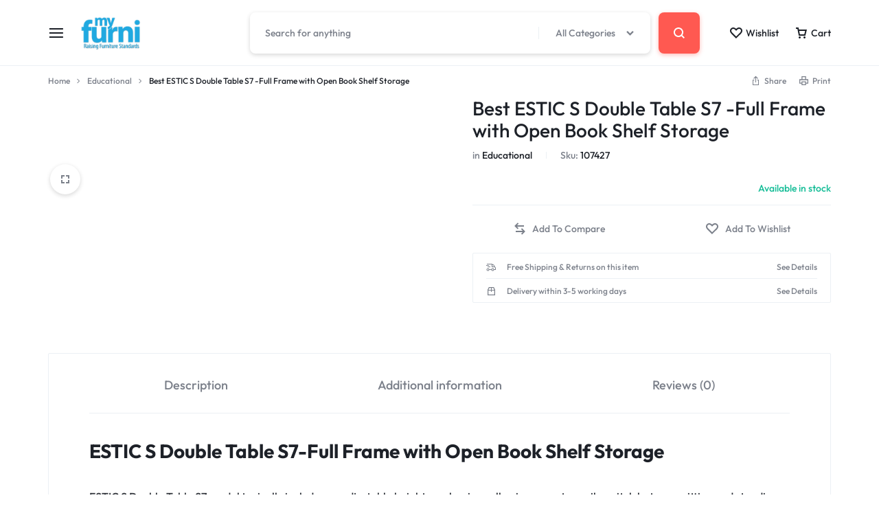

--- FILE ---
content_type: text/html; charset=UTF-8
request_url: https://myfurni.com/product/estic-s-double-table-s7/
body_size: 26894
content:
<!doctype html><html lang="en-US" prefix="og: https://ogp.me/ns#"><head><script data-no-optimize="1">var litespeed_docref=sessionStorage.getItem("litespeed_docref");litespeed_docref&&(Object.defineProperty(document,"referrer",{get:function(){return litespeed_docref}}),sessionStorage.removeItem("litespeed_docref"));</script> <meta charset="UTF-8"><link data-optimized="2" rel="stylesheet" href="https://myfurni.com/wp-content/litespeed/css/b1c2eb87c528cea862f6db42d64fb9ea.css?ver=5b132" /><meta name="viewport" content="width=device-width, initial-scale=1"><link rel="profile" href="https://gmpg.org/xfn/11">
 <script data-cfasync="false" data-pagespeed-no-defer>var gtm4wp_datalayer_name = "dataLayer";
	var dataLayer = dataLayer || [];</script> <title>Best ESTIC S Double Table S7 -Full Frame with Open Book Shelf Storage - MyFurni</title><meta name="description" content="ESTIC S Double Table S7 stands out as a practical and elegant choice for anyone looking to enhance their work environment."/><meta name="robots" content="index, follow, max-snippet:-1, max-video-preview:-1, max-image-preview:large"/><link rel="canonical" href="https://myfurni.com/product/estic-s-double-table-s7/" /><meta property="og:locale" content="en_US" /><meta property="og:type" content="product" /><meta property="og:title" content="Best ESTIC S Double Table S7 -Full Frame with Open Book Shelf Storage - MyFurni" /><meta property="og:description" content="ESTIC S Double Table S7 stands out as a practical and elegant choice for anyone looking to enhance their work environment." /><meta property="og:url" content="https://myfurni.com/product/estic-s-double-table-s7/" /><meta property="og:site_name" content="MyFurni" /><meta property="og:updated_time" content="2024-09-23T04:57:52+00:00" /><meta property="og:image" content="https://myfurni.com/wp-content/uploads/2024/09/HY21.png" /><meta property="og:image:secure_url" content="https://myfurni.com/wp-content/uploads/2024/09/HY21.png" /><meta property="og:image:width" content="1350" /><meta property="og:image:height" content="570" /><meta property="og:image:alt" content="ESTIC S Double Table S7" /><meta property="og:image:type" content="image/png" /><meta property="product:price:currency" content="MYR" /><meta property="product:availability" content="instock" /><meta name="twitter:card" content="summary_large_image" /><meta name="twitter:title" content="Best ESTIC S Double Table S7 -Full Frame with Open Book Shelf Storage - MyFurni" /><meta name="twitter:description" content="ESTIC S Double Table S7 stands out as a practical and elegant choice for anyone looking to enhance their work environment." /><meta name="twitter:image" content="https://myfurni.com/wp-content/uploads/2024/09/HY21.png" /> <script type="application/ld+json" class="rank-math-schema">{"@context":"https://schema.org","@graph":[{"@type":["FurnitureStore","Organization"],"@id":"https://myfurni.com/#organization","name":"MyFurni","url":"https://myfurni.com","openingHours":["Monday,Tuesday,Wednesday,Thursday,Friday,Saturday,Sunday 09:00-17:00"]},{"@type":"WebSite","@id":"https://myfurni.com/#website","url":"https://myfurni.com","name":"MyFurni","publisher":{"@id":"https://myfurni.com/#organization"},"inLanguage":"en-US"},{"@type":"ImageObject","@id":"https://myfurni.com/wp-content/uploads/2024/09/HY21.png","url":"https://myfurni.com/wp-content/uploads/2024/09/HY21.png","width":"1350","height":"570","caption":"ESTIC S Double Table S7","inLanguage":"en-US"},{"@type":"ItemPage","@id":"https://myfurni.com/product/estic-s-double-table-s7/#webpage","url":"https://myfurni.com/product/estic-s-double-table-s7/","name":"Best ESTIC S Double Table S7 -Full Frame with Open Book Shelf Storage - MyFurni","datePublished":"2024-09-23T04:56:50+00:00","dateModified":"2024-09-23T04:57:52+00:00","isPartOf":{"@id":"https://myfurni.com/#website"},"primaryImageOfPage":{"@id":"https://myfurni.com/wp-content/uploads/2024/09/HY21.png"},"inLanguage":"en-US"},{"@type":"Product","name":"Best ESTIC S Double Table S7 -Full Frame with Open Book Shelf Storage - MyFurni","description":"ESTIC S Double Table S7 stands out as a practical and elegant choice for anyone looking to enhance their work environment.","sku":"107427","category":"Educational","mainEntityOfPage":{"@id":"https://myfurni.com/product/estic-s-double-table-s7/#webpage"},"image":[{"@type":"ImageObject","url":"https://myfurni.com/wp-content/uploads/2024/09/HY21.png","height":"570","width":"1350"}],"color":"Grey, Maple, White","additionalProperty":[{"@type":"PropertyValue","name":"pa_frame-color","value":"Black, Silver"}],"@id":"https://myfurni.com/product/estic-s-double-table-s7/#richSnippet"}]}</script> <link rel='dns-prefetch' href='//www.googletagmanager.com' /><link rel="alternate" type="application/rss+xml" title="MyFurni &raquo; Feed" href="https://myfurni.com/feed/" /><link rel="alternate" type="application/rss+xml" title="MyFurni &raquo; Comments Feed" href="https://myfurni.com/comments/feed/" /><link rel="alternate" type="application/rss+xml" title="MyFurni &raquo; Best ESTIC S Double Table S7 -Full Frame with Open Book Shelf Storage Comments Feed" href="https://myfurni.com/product/estic-s-double-table-s7/feed/" /> <script type="litespeed/javascript" data-src="https://myfurni.com/wp-includes/js/jquery/jquery.min.js?ver=3.7.1" id="jquery-core-js"></script> <!--[if lt IE 9]> <script type="text/javascript" src="https://myfurni.com/wp-content/themes/motta/assets/js/plugins/html5shiv.min.js?ver=3.7.2" id="html5shiv-js"></script> <![endif]-->
<!--[if lt IE 9]> <script type="text/javascript" src="https://myfurni.com/wp-content/themes/motta/assets/js/plugins/respond.min.js?ver=1.4.2" id="respond-js"></script> <![endif]--><link rel="https://api.w.org/" href="https://myfurni.com/wp-json/" /><link rel="alternate" title="JSON" type="application/json" href="https://myfurni.com/wp-json/wp/v2/product/22225" /><link rel="EditURI" type="application/rsd+xml" title="RSD" href="https://myfurni.com/xmlrpc.php?rsd" /><meta name="generator" content="WordPress 6.8.1" /><link rel='shortlink' href='https://myfurni.com/?p=22225' /><link rel="alternate" title="oEmbed (JSON)" type="application/json+oembed" href="https://myfurni.com/wp-json/oembed/1.0/embed?url=https%3A%2F%2Fmyfurni.com%2Fproduct%2Festic-s-double-table-s7%2F" /><link rel="alternate" title="oEmbed (XML)" type="text/xml+oembed" href="https://myfurni.com/wp-json/oembed/1.0/embed?url=https%3A%2F%2Fmyfurni.com%2Fproduct%2Festic-s-double-table-s7%2F&#038;format=xml" /><meta name="generator" content="Site Kit by Google 1.153.0" /> <script data-cfasync="false" data-pagespeed-no-defer type="text/javascript">var dataLayer_content = {"pagePostType":"product","pagePostType2":"single-product","pagePostAuthor":"admin"};
	dataLayer.push( dataLayer_content );</script> <script data-cfasync="false">(function(w,d,s,l,i){w[l]=w[l]||[];w[l].push({'gtm.start':
new Date().getTime(),event:'gtm.js'});var f=d.getElementsByTagName(s)[0],
j=d.createElement(s),dl=l!='dataLayer'?'&l='+l:'';j.async=true;j.src=
'//www.googletagmanager.com/gtm.js?id='+i+dl;f.parentNode.insertBefore(j,f);
})(window,document,'script','dataLayer','GTM-KZPSLTPM');</script> 	<noscript><style>.woocommerce-product-gallery{ opacity: 1 !important; }</style></noscript><meta name="generator" content="Elementor 3.26.5; features: e_font_icon_svg, additional_custom_breakpoints, e_element_cache; settings: css_print_method-external, google_font-enabled, font_display-swap"><link rel="icon" href="https://myfurni.com/wp-content/uploads/2024/08/cropped-myfurnilogo-1-1-32x32.png" sizes="32x32" /><link rel="icon" href="https://myfurni.com/wp-content/uploads/2024/08/cropped-myfurnilogo-1-1-192x192.png" sizes="192x192" /><link rel="apple-touch-icon" href="https://myfurni.com/wp-content/uploads/2024/08/cropped-myfurnilogo-1-1-180x180.png" /><meta name="msapplication-TileImage" content="https://myfurni.com/wp-content/uploads/2024/08/cropped-myfurnilogo-1-1-270x270.png" /></head><body class="wp-singular product-template-default single single-product postid-22225 wp-embed-responsive wp-theme-motta theme-motta woocommerce woocommerce-page woocommerce-no-js product-card-layout-3 no-sidebar motta-shape--round mobile-header-compact mobile-fixed-product-gallery elementor-default elementor-kit-5"><div data-rocket-location-hash="54257ff4dc2eb7aae68fa23eb5f11e06" id="page" class="site"><div data-rocket-location-hash="bbd4c14607ea69b519b397e62637f2e5" id="site-header-minimized"></div><header data-rocket-location-hash="35b3eef6a861978f9a6876fcf264c74b" id="site-header" class="site-header"><div data-rocket-location-hash="3167cf064b7be17ae70868115631d7aa" class="site-header__desktop site-header__section  motta-header-sticky header-sticky--normal header-v5"><div class="header-main header-contents no-center has-search-item"><div class="site-header__container container"><div class="header-left-items header-items "><div class="header-hamburger hamburger-menu" data-toggle="off-canvas" data-target="hamburger-panel">
<span class="motta-svg-icon motta-svg-icon--hamburger hamburger__icon" ><svg width="24" height="24" aria-hidden="true" role="img" focusable="false" viewBox="0 0 27 32"><path d="M0 6.667h26.667v2.667h-26.667v-2.667z"></path><path d="M0 14.667h26.667v2.667h-26.667v-2.667z"></path><path d="M0 22.667h26.667v2.667h-26.667v-2.667z"></path></svg></span></div><div class="header-logo">
<a href="https://myfurni.com">
<img data-lazyloaded="1" src="[data-uri]" width="982" height="572" data-src="https://myfurni.com/wp-content/uploads/2024/08/myfurnilogo-1-1.png" class="logo-dark" alt="MyFurni">
</a><p class="site-title"><a href="https://myfurni.com/" rel="home">MyFurni</a></p><p class="site-description">Raising Furniture Standard</p></div></div><div class="header-right-items header-items has-search"><div class="header-search header-search--form motta-skin--raised header-search--outside" data-width=558 style=&quot;max-width:558px&quot;><form class="header-search__form " method="get" action="https://myfurni.com/"><div class="header-search__container  motta-type--input-text">
<input type="text" name="s" class="header-search__field" value="" placeholder="Search for anything" autocomplete="off"><div class="header-search__divider"></div><div class="header-search__categories-label">
<span class="header-search__categories-text">All Categories</span><span class="motta-svg-icon motta-svg-icon--select-arrow" ><svg width="24" height="24" aria-hidden="true" role="img" focusable="false" viewBox="0 0 32 32"><path d="M16 30.112l-15.072-15.040 4.544-4.544 10.528 10.56 10.528-10.56 4.544 4.544z"></path></svg></span></div>
<input class="category-name" type="hidden" name="product_cat" value="0"><div class="header-search__trending header-search__trending--outside"><div class="header-search__trending-label">Trending Searches</div><ul class="header-search__trending-links"><li><a href="#">11-inch Tablet Pro 2020 Space Gray</a></li><li><a href="#">AF 1 Shadow Women’s Sneaker (Cream Color)</a></li><li><a href="#">Game Controller Console USB Wired connection Gamepad</a></li><li><a href="#">4-in-1 Convertible Car Seat</a></li><li><a href="#">Dekora Wire Chair Checker SE 18</a></li></ul></div><div class="header-search__categories"><div class="header-search__categories-title"><span>Select Categories</span><span class="motta-svg-icon motta-svg-icon--close header-search__categories-close" ><svg width="24" height="24" aria-hidden="true" role="img" focusable="false" viewBox="0 0 32 32"><path d="M28.336 5.936l-2.272-2.272-10.064 10.080-10.064-10.080-2.272 2.272 10.080 10.064-10.080 10.064 2.272 2.272 10.064-10.080 10.064 10.080 2.272-2.272-10.080-10.064z"></path></svg></span></div><ul class="header-search__categories-container" style="--mt-header-search-cats-rows: 15"><li><a href="https://myfurni.com/product-category/uncategorized/" data-slug="uncategorized">Uncategorized</a></li><li><a href="https://myfurni.com/product-category/air-prifiers/" data-slug="air-prifiers">Air Prifiers</a></li><li><a href="https://myfurni.com/product-category/automobiles-motorcycles/" data-slug="automobiles-motorcycles">Automobiles &amp; Motorcycles</a></li><li><a href="https://myfurni.com/product-category/banquet-seating/" data-slug="banquet-seating">Banquet Seating</a></li><li><a href="https://myfurni.com/product-category/beauty-health/" data-slug="beauty-health">Beauty &amp; Health</a></li><li><a href="https://myfurni.com/product-category/benches/" data-slug="benches">Benches</a></li><li><a href="https://myfurni.com/product-category/cafe/" data-slug="cafe">Cafe</a></li><li><a href="https://myfurni.com/product-category/cafeteria-sitting/" data-slug="cafeteria-sitting">Cafeteria Sitting</a></li><li><a href="https://myfurni.com/product-category/classoom-cabinet/" data-slug="classoom-cabinet">Classoom Cabinet</a></li><li><a href="https://myfurni.com/product-category/classroom-chairs/" data-slug="classroom-chairs">Classroom Chairs</a></li><li><a href="https://myfurni.com/product-category/classroom-lockers/" data-slug="classroom-lockers">CLASSROOM LOCKERS</a></li><li><a href="https://myfurni.com/product-category/classroom-storages/" data-slug="classroom-storages">Classroom Storages</a></li><li><a href="https://myfurni.com/product-category/collectibles-art/" data-slug="collectibles-art">Collectibles &amp; Art</a></li><li><a href="https://myfurni.com/product-category/educational/" data-slug="educational">Educational</a></li><li><a href="https://myfurni.com/product-category/electronics/" data-slug="electronics">Electronics</a></li><li><a href="https://myfurni.com/product-category/equipment/" data-slug="equipment">Equipment</a></li><li><a href="https://myfurni.com/product-category/executive-chairs/" data-slug="executive-chairs">Executive Chairs</a></li><li><a href="https://myfurni.com/product-category/fashion/" data-slug="fashion">Fashion</a></li><li><a href="https://myfurni.com/product-category/footwear/" data-slug="footwear">Footwear</a></li><li><a href="https://myfurni.com/product-category/high-cabinets/" data-slug="high-cabinets">High Cabinets</a></li><li><a href="https://myfurni.com/product-category/homegarden/" data-slug="homegarden">Home &amp; Garden</a></li><li><a href="https://myfurni.com/product-category/hostel-beds/" data-slug="hostel-beds">Hostel Beds</a></li><li><a href="https://myfurni.com/product-category/jewelry/" data-slug="jewelry">Jewelry &amp; Accessories</a></li><li><a href="https://myfurni.com/product-category/kitchen-dining-2/" data-slug="kitchen-dining-2">Kitchen &amp; Dining</a></li><li><a href="https://myfurni.com/product-category/library-storages/" data-slug="library-storages">Library Storages</a></li><li><a href="https://myfurni.com/product-category/link-chairs/" data-slug="link-chairs">Link Chairs</a></li><li><a href="https://myfurni.com/product-category/low-cabinets/" data-slug="low-cabinets">Low Cabinets</a></li><li><a href="https://myfurni.com/product-category/mesh-typist-chairs/" data-slug="mesh-typist-chairs">Mesh Typist Chairs</a></li><li><a href="https://myfurni.com/product-category/motherkids/" data-slug="motherkids">Mother &amp; Kids</a></li><li><a href="https://myfurni.com/product-category/office/" data-slug="office">Office</a></li><li><a href="https://myfurni.com/product-category/office-chairs/" data-slug="office-chairs">Office Chairs</a></li><li><a href="https://myfurni.com/product-category/pedestals/" data-slug="pedestals">Pedestals</a></li><li><a href="https://myfurni.com/product-category/smart-appliances/" data-slug="smart-appliances">Smart Appliances</a></li><li><a href="https://myfurni.com/product-category/smart-tv/" data-slug="smart-tv">Smart TV</a></li><li><a href="https://myfurni.com/product-category/sofas/" data-slug="sofas">Sofas</a></li><li><a href="https://myfurni.com/product-category/soft-boards/" data-slug="soft-boards">Soft Boards</a></li><li><a href="https://myfurni.com/product-category/sports/" data-slug="sports">Sports &amp; Entertainment</a></li><li><a href="https://myfurni.com/product-category/stools/" data-slug="stools">Stools</a></li><li><a href="https://myfurni.com/product-category/tools-home-improvement/" data-slug="tools-home-improvement">Tools &amp; Home Improvement</a></li><li><a href="https://myfurni.com/product-category/toysgames/" data-slug="toysgames">Toys &amp; Games</a></li><li><a href="https://myfurni.com/product-category/white-boards/" data-slug="white-boards">White Boards</a></li><li><a href="#" class="active" data-slug="0">All Categories</a></li></ul></div>
<span class="motta-svg-icon motta-svg-icon--close close-search-results" ><svg width="24" height="24" aria-hidden="true" role="img" focusable="false" viewBox="0 0 32 32"><path d="M28.336 5.936l-2.272-2.272-10.064 10.080-10.064-10.080-2.272 2.272 10.080 10.064-10.080 10.064 2.272 2.272 10.064-10.080 10.064 10.080 2.272-2.272-10.080-10.064z"></path></svg></span><div class="header-search__results search-results woocommerce"></div></div>
<button class="header-search__button motta-button  motta-button--icon motta-button--raised" type="submit" aria-label="">
<span class="motta-button__icon"><span class="motta-svg-icon motta-svg-icon--search" ><svg width="24" height="24" aria-hidden="true" role="img" focusable="false" viewBox="0 0 32 32"><path d="M28.8 26.544l-5.44-5.44c1.392-1.872 2.24-4.192 2.24-6.704 0-6.176-5.024-11.2-11.2-11.2s-11.2 5.024-11.2 11.2 5.024 11.2 11.2 11.2c2.512 0 4.832-0.848 6.688-2.24l5.44 5.44 2.272-2.256zM6.4 14.4c0-4.416 3.584-8 8-8s8 3.584 8 8-3.584 8-8 8-8-3.584-8-8z"></path></svg></span></span></button>
<input type="hidden" name="post_type" class="header-search__post-type" value="product"></form></div><div class="header-wishlist">
<a href="https://myfurni.com/wishlist/" class="motta-button  motta-button--text">
<span class="motta-button__icon"><span class="motta-svg-icon motta-svg-icon--wishlist" ><svg width="24" height="24" aria-hidden="true" role="img" focusable="false" viewBox="0 0 32 32"><path d="M22.736 6.4v0c1.792 0 3.44 1.12 4.128 2.768 0.8 1.92 0.112 4.144-1.856 6.112l-9.024 8.992-9.024-8.976c-1.984-1.984-2.64-4.144-1.824-6.080 0.688-1.68 2.352-2.8 4.144-2.8 1.504 0 3.040 0.752 4.448 2.16l2.256 2.256 2.256-2.256c1.44-1.424 2.992-2.176 4.496-2.176zM22.736 3.2c-2.176 0-4.544 0.912-6.752 3.104-2.192-2.176-4.544-3.088-6.704-3.088-6.368 0-11.040 7.904-4.576 14.336l11.28 11.248 11.28-11.248c6.496-6.448 1.856-14.352-4.528-14.352v0z"></path></svg></span></span>
<span class="motta-button__text ">Wishlist</span>
</a></div><div class="header-cart">
<a href="https://myfurni.com/cart/" data-toggle="off-canvas" data-target="cart-panel" class="motta-button  motta-button--text header-button-dropdown">
<span class="motta-button__icon">
<span class="motta-svg-icon motta-svg-icon--cart-trolley" ><svg width="24" height="24" aria-hidden="true" role="img" focusable="false" viewBox="0 0 32 32"><path d="M25.248 22.4l3.552-14.4h-18.528l-0.96-4.8h-6.112v3.2h3.488l3.2 16h15.36zM24.704 11.2l-1.968 8h-10.24l-1.6-8h13.808z"></path><path d="M25.6 26.4c0 1.325-1.075 2.4-2.4 2.4s-2.4-1.075-2.4-2.4c0-1.325 1.075-2.4 2.4-2.4s2.4 1.075 2.4 2.4z"></path><path d="M14.4 26.4c0 1.325-1.075 2.4-2.4 2.4s-2.4-1.075-2.4-2.4c0-1.325 1.075-2.4 2.4-2.4s2.4 1.075 2.4 2.4z"></path></svg></span>			</span>
<span class="motta-button__text ">Cart</span>
<span class="header-counter header-cart__counter hidden">0</span>
</a></div></div></div></div></div><div data-rocket-location-hash="0fa3868072501f85c3324ec7276c97e7" class="site-header__mobile site-header__section  motta-header-sticky header-sticky--normal header-v5"><div class="header-mobile-main header-mobile-contents no-center"><div class="site-header__container container"><div class="header-left-items header-items "><div class="header-hamburger hamburger-menu" data-toggle="off-canvas" data-target="mobile-menu-panel">
<span class="motta-svg-icon motta-svg-icon--hamburger hamburger__icon" ><svg width="24" height="24" aria-hidden="true" role="img" focusable="false" viewBox="0 0 27 32"><path d="M0 6.667h26.667v2.667h-26.667v-2.667z"></path><path d="M0 14.667h26.667v2.667h-26.667v-2.667z"></path><path d="M0 22.667h26.667v2.667h-26.667v-2.667z"></path></svg></span></div><div class="header-logo">
<a href="https://myfurni.com">
<img data-lazyloaded="1" src="[data-uri]" width="982" height="572" data-src="https://myfurni.com/wp-content/uploads/2024/08/myfurnilogo-1-1.png" class="logo-dark" alt="MyFurni">
</a></div></div><div class="header-right-items header-items "><div class="header-wishlist">
<a href="https://myfurni.com/wishlist/" class="motta-button motta-button--icon motta-button--text">
<span class="motta-button__icon"><span class="motta-svg-icon motta-svg-icon--wishlist" ><svg width="24" height="24" aria-hidden="true" role="img" focusable="false" viewBox="0 0 32 32"><path d="M22.736 6.4v0c1.792 0 3.44 1.12 4.128 2.768 0.8 1.92 0.112 4.144-1.856 6.112l-9.024 8.992-9.024-8.976c-1.984-1.984-2.64-4.144-1.824-6.080 0.688-1.68 2.352-2.8 4.144-2.8 1.504 0 3.040 0.752 4.448 2.16l2.256 2.256 2.256-2.256c1.44-1.424 2.992-2.176 4.496-2.176zM22.736 3.2c-2.176 0-4.544 0.912-6.752 3.104-2.192-2.176-4.544-3.088-6.704-3.088-6.368 0-11.040 7.904-4.576 14.336l11.28 11.248 11.28-11.248c6.496-6.448 1.856-14.352-4.528-14.352v0z"></path></svg></span></span>
<span class="motta-button__text  screen-reader-text"></span>
</a></div><div class="header-cart">
<a href="https://myfurni.com/cart/" data-toggle="off-canvas" data-target="cart-panel" class="motta-button motta-button--icon motta-button--text">
<span class="motta-button__icon">
<span class="motta-svg-icon motta-svg-icon--cart-trolley" ><svg width="24" height="24" aria-hidden="true" role="img" focusable="false" viewBox="0 0 32 32"><path d="M25.248 22.4l3.552-14.4h-18.528l-0.96-4.8h-6.112v3.2h3.488l3.2 16h15.36zM24.704 11.2l-1.968 8h-10.24l-1.6-8h13.808z"></path><path d="M25.6 26.4c0 1.325-1.075 2.4-2.4 2.4s-2.4-1.075-2.4-2.4c0-1.325 1.075-2.4 2.4-2.4s2.4 1.075 2.4 2.4z"></path><path d="M14.4 26.4c0 1.325-1.075 2.4-2.4 2.4s-2.4-1.075-2.4-2.4c0-1.325 1.075-2.4 2.4-2.4s2.4 1.075 2.4 2.4z"></path></svg></span>			</span>
<span class="motta-button__text  screen-reader-text">Cart</span>
<span class="header-counter header-cart__counter hidden">0</span>
</a></div></div></div></div><div class="header-mobile-bottom header-mobile-contents no-center"><div class="site-header__container container"><div class="header-left-items header-items "><div class="header-search header-search--form motta-skin--raised header-search--outside header-search--simple" ><form class="header-search__form " method="get" action="https://myfurni.com/"><div class="header-search__container  motta-type--input-text">
<input type="text" name="s" class="header-search__field" value="" placeholder="Search for anything" autocomplete="off"><div class="header-search__trending header-search__trending--outside"><div class="header-search__trending-label">Trending Searches</div><ul class="header-search__trending-links"><li><a href="#">11-inch Tablet Pro 2020 Space Gray</a></li><li><a href="#">AF 1 Shadow Women’s Sneaker (Cream Color)</a></li><li><a href="#">Game Controller Console USB Wired connection Gamepad</a></li><li><a href="#">4-in-1 Convertible Car Seat</a></li><li><a href="#">Dekora Wire Chair Checker SE 18</a></li></ul></div>
<span class="motta-svg-icon motta-svg-icon--close close-search-results" ><svg width="24" height="24" aria-hidden="true" role="img" focusable="false" viewBox="0 0 32 32"><path d="M28.336 5.936l-2.272-2.272-10.064 10.080-10.064-10.080-2.272 2.272 10.080 10.064-10.080 10.064 2.272 2.272 10.064-10.080 10.064 10.080 2.272-2.272-10.080-10.064z"></path></svg></span><div class="header-search__results search-results woocommerce"></div></div>
<button class="header-search__button motta-button  motta-button--icon motta-button--raised" type="submit" aria-label="">
<span class="motta-button__icon"><span class="motta-svg-icon motta-svg-icon--search" ><svg width="24" height="24" aria-hidden="true" role="img" focusable="false" viewBox="0 0 32 32"><path d="M28.8 26.544l-5.44-5.44c1.392-1.872 2.24-4.192 2.24-6.704 0-6.176-5.024-11.2-11.2-11.2s-11.2 5.024-11.2 11.2 5.024 11.2 11.2 11.2c2.512 0 4.832-0.848 6.688-2.24l5.44 5.44 2.272-2.256zM6.4 14.4c0-4.416 3.584-8 8-8s8 3.584 8 8-3.584 8-8 8-8-3.584-8-8z"></path></svg></span></span></button>
<input type="hidden" name="post_type" class="header-search__post-type" value="product"></form></div></div></div></div></div></header><div data-rocket-location-hash="fc0d174b3b2d7ca51e93c1ff61948755" id="site-content" class="site-content"><div data-rocket-location-hash="1b1d47a94f806bcafa7cc0351e6ea0c0" class="container clearfix "><div id="primary" class="content-area"><main id="main" class="site-main" role="main"><div class="motta-breadcrumb-social-wrapper"><nav class="woocommerce-breadcrumb site-breadcrumb"><a href="https://myfurni.com">Home</a><span class="motta-svg-icon motta-svg-icon--right" ><svg width="24" height="24" aria-hidden="true" role="img" focusable="false" viewBox="0 0 32 32"><path d="M11.42 29.42l-2.84-2.84 10.6-10.58-10.6-10.58 2.84-2.84 13.4 13.42z"></path></svg></span><a href="https://myfurni.com/product-category/educational/">Educational</a><span class="motta-svg-icon motta-svg-icon--right" ><svg width="24" height="24" aria-hidden="true" role="img" focusable="false" viewBox="0 0 32 32"><path d="M11.42 29.42l-2.84-2.84 10.6-10.58-10.6-10.58 2.84-2.84 13.4 13.42z"></path></svg></span>Best ESTIC S Double Table S7 -Full Frame with Open Book Shelf Storage</nav><div class="motta-product-quick-links">
<a href="#" class="motta-button  motta-button--text motta-button--product-share" data-toggle="modal" data-target="socials-popup">
<span class="motta-button__icon"><span class="motta-svg-icon motta-svg-icon--share-mini" ><svg width="24" height="24" aria-hidden="true" role="img" focusable="false" width="11" height="15" viewBox="0 0 11 15" fill="none" xmlns="http://www.w3.org/2000/svg"><path d="M7.50002 5.89999V7.09999H8.90002V12.9H2.10002V7.09999H3.50002V5.89999H0.900024V14.1H10.1V5.89999H7.50002Z" fill="currentColor"/><path d="M4.90002 2.94999V9.99999H6.10002V2.94999L8.08002 4.91999L8.92002 4.07999L5.50002 0.649994L2.08002 4.07999L2.92002 4.91999L4.90002 2.94999Z" fill="currentColor"/></svg></span></span>
<span class="motta-button__text ">Share</span>
</a>
<a href="#" class="motta-button  motta-button--text motta-button--product-print">
<span class="motta-button__icon"><span class="motta-svg-icon motta-svg-icon--print" ><svg width="24" height="24" aria-hidden="true" role="img" focusable="false" viewBox="0 0 32 32"><path d="M22.857 11.429v-9.143h-13.714v9.143h-6.857v13.714h6.857v4.571h13.714v-4.571h6.857v-13.714h-6.857zM11.886 5.029h8.229v6.4h-8.229v-6.4zM20.114 22.4v4.571h-8.229v-5.943h8.229v1.371zM26.971 22.4h-4.114v-4.114h-13.714v4.114h-4.114v-8.229h21.943v8.229z"></path></svg></span></span>
<span class="motta-button__text ">Print</span>
</a></div></div><div class="woocommerce-notices-wrapper"></div><div id="product-22225" class="has-buy-now layout-1 product-add-to-cart-ajax product type-product post-22225 status-publish first instock product_cat-educational has-post-thumbnail shipping-taxable product-type-simple"><div class="product-header-compact"><div class="product-header-main">
<a href="https://myfurni.com" class="motta-button  motta-button--text motta-button--history">
<span class="motta-button__icon"><span class="motta-svg-icon motta-svg-icon--left" ><svg width="24" height="24" aria-hidden="true" role="img" focusable="false" viewBox="0 0 32 32"><path d="M20.58 2.58l2.84 2.84-10.6 10.58 10.6 10.58-2.84 2.84-13.4-13.42z"></path></svg></span></span>
</a>
<a href="#" class="motta-button  motta-button--text motta-button--product-share" data-toggle="modal" data-target="socials-popup">
<span class="motta-button__icon"><span class="motta-svg-icon motta-svg-icon--share" ><svg width="24" height="24" aria-hidden="true" role="img" focusable="false" viewBox="0 0 32 32"> <path d="M20.8 12.8v3.2h3.2v9.6h-16v-9.6h3.2v-3.2h-6.4v16h22.4v-16z"></path> <path d="M14.4 7.84v12.96h3.2v-12.96l3.68 3.68 2.24-2.24-7.52-7.52-7.52 7.52 2.24 2.24z"></path> </svg></span></span>
<span class="motta-button__text ">Share</span>
</a></div><div class="product-sticky-header">
<a href="https://myfurni.com" class="motta-button motta-button--text motta-button--history">
<span class="motta-svg-icon motta-svg-icon--left" ><svg width="24" height="24" aria-hidden="true" role="img" focusable="false" viewBox="0 0 32 32"><path d="M20.58 2.58l2.84 2.84-10.6 10.58 10.6 10.58-2.84 2.84-13.4-13.42z"></path></svg></span>	</a><div class="product-info">
<span class="product-title">Best ESTIC S Double Table S7 -Full Frame with Open Book Shelf Storage</span>
<span class="product-price">
</span></div><div class="product-buttons">
<a href="#" class="motta-button  motta-button--text motta-button--product-share" data-toggle="modal" data-target="socials-popup">
<span class="motta-button__icon"><span class="motta-svg-icon motta-svg-icon--share" ><svg width="24" height="24" aria-hidden="true" role="img" focusable="false" viewBox="0 0 32 32"> <path d="M20.8 12.8v3.2h3.2v9.6h-16v-9.6h3.2v-3.2h-6.4v16h22.4v-16z"></path> <path d="M14.4 7.84v12.96h3.2v-12.96l3.68 3.68 2.24-2.24-7.52-7.52-7.52 7.52 2.24 2.24z"></path> </svg></span></span>
<span class="motta-button__text ">Share</span>
</a>		<a href="#" class="motta-button motta-button--text motta-button--product-more" data-toggle="modal" data-target="product-more-popup">
<span class="motta-svg-icon motta-svg-icon--more" ><svg width="24" height="24" aria-hidden="true" role="img" focusable="false" viewBox="0 0 32 32"> <path d="M8 16c0 1.767-1.433 3.2-3.2 3.2s-3.2-1.433-3.2-3.2c0-1.767 1.433-3.2 3.2-3.2s3.2 1.433 3.2 3.2z"></path> <path d="M19.2 16c0 1.767-1.433 3.2-3.2 3.2s-3.2-1.433-3.2-3.2c0-1.767 1.433-3.2 3.2-3.2s3.2 1.433 3.2 3.2z"></path> <path d="M30.4 16c0 1.767-1.433 3.2-3.2 3.2s-3.2-1.433-3.2-3.2c0-1.767 1.433-3.2 3.2-3.2s3.2 1.433 3.2 3.2z"></path> </svg></span>		</a></div></div></div><div class="product-gallery-summary product-image-zoom"><div class="motta-product-gallery"><div class="woocommerce-product-gallery woocommerce-product-gallery--with-images woocommerce-product-gallery--columns-5 images" data-columns="5" style="opacity: 0; transition: opacity .25s ease-in-out;"><div class="woocommerce-product-gallery__wrapper"><div data-thumb="https://myfurni.com/wp-content/uploads/2024/09/HY21-100x100.png" data-thumb-alt="ESTIC S Double Table S7" data-thumb-srcset="https://myfurni.com/wp-content/uploads/2024/09/HY21-100x100.png 100w, https://myfurni.com/wp-content/uploads/2024/09/HY21-150x150.png 150w, https://myfurni.com/wp-content/uploads/2024/09/HY21-300x300.png 300w"  data-thumb-sizes="(max-width: 100px) 100vw, 100px" class="woocommerce-product-gallery__image"><a href="https://myfurni.com/wp-content/uploads/2024/09/HY21.png"><img fetchpriority="high" width="600" height="253" src="https://myfurni.com/wp-content/uploads/2024/09/HY21-600x253.png" class="wp-post-image" alt="ESTIC S Double Table S7" data-caption="" data-src="https://myfurni.com/wp-content/uploads/2024/09/HY21.png" data-large_image="https://myfurni.com/wp-content/uploads/2024/09/HY21.png" data-large_image_width="1350" data-large_image_height="570" decoding="async" srcset="https://myfurni.com/wp-content/uploads/2024/09/HY21-600x253.png 600w, https://myfurni.com/wp-content/uploads/2024/09/HY21-300x127.png 300w, https://myfurni.com/wp-content/uploads/2024/09/HY21-1024x432.png 1024w, https://myfurni.com/wp-content/uploads/2024/09/HY21-768x324.png 768w, https://myfurni.com/wp-content/uploads/2024/09/HY21.png 1350w" sizes="(max-width: 600px) 100vw, 600px" /></a></div></div></div><div class="motta-product-images-buttons">
<a href="#" class="motta-button motta-button--icon motta-button--raised motta-shape--circle motta-button--product-lightbox">
<span class="motta-svg-icon motta-svg-icon--full-screen" ><svg width="24" height="24" aria-hidden="true" role="img" focusable="false" viewBox="0 0 32 32"><path d="M14.667 24h-6.667v-6.667h2.667v4h4z"></path><path d="M10.667 14.667h-2.667v-6.667h6.667v2.667h-4z"></path><path d="M24 14.667h-2.667v-4h-4v-2.667h6.667z"></path><path d="M24 24h-6.667v-2.667h4v-4h2.667z"></path></svg></span></a></div><div class="product-featured-icons"><a href="?add_to_compare=22225" data-product_id="22225" data-product_title="Best ESTIC S Double Table S7 -Full Frame with Open Book Shelf Storage" class="wcboost-products-compare-button wcboost-products-compare-button--ajax motta-button motta-button--text motta-button-compare--remove" aria-label="Compare &ldquo;Best ESTIC S Double Table S7 -Full Frame with Open Book Shelf Storage&rdquo;" role="button">
<span class="wcboost-products-compare-button__icon"><span class="motta-svg-icon motta-svg-icon--compare" ><svg width="24" height="24" aria-hidden="true" role="img" focusable="false" viewBox="0 0 32 32"><path d="M13.136 14.864l-3.68-3.664h16.144v-3.2h-16.144l3.68-3.664-2.272-2.272-7.52 7.536 7.52 7.536z"></path><path d="M21.136 14.864l-2.272 2.272 3.68 3.664h-16.144v3.2h16.144l-3.68 3.664 2.272 2.272 7.52-7.536z"></path></svg></span></span>
<span class="wcboost-products-compare-button__text" data-add="Add To Compare" data-remove="Remove Compare" data-view="Browse Compare">Compare</span>
</a><a href="?add-to-wishlist=22225" data-quantity="1" data-product_id="22225"  data-product_title="Best ESTIC S Double Table S7 -Full Frame with Open Book Shelf Storage" data-variations="" class="wcboost-wishlist-button wcboost-wishlist-button--theme button wp-element-button wcboost-wishlist-button--ajax motta-button motta-button--text motta-button--wishlist motta-button-wishlist--view" aria-label="Add &ldquo;Best ESTIC S Double Table S7 -Full Frame with Open Book Shelf Storage&rdquo; to the wishlist">
<span class="motta-button__icon add-to-wishlist-button__icon wcboost-wishlist-button__icon"><span class="motta-svg-icon motta-svg-icon--wishlist" ><svg width="24" height="24" aria-hidden="true" role="img" focusable="false" viewBox="0 0 32 32"><path d="M22.736 6.4v0c1.792 0 3.44 1.12 4.128 2.768 0.8 1.92 0.112 4.144-1.856 6.112l-9.024 8.992-9.024-8.976c-1.984-1.984-2.64-4.144-1.824-6.080 0.688-1.68 2.352-2.8 4.144-2.8 1.504 0 3.040 0.752 4.448 2.16l2.256 2.256 2.256-2.256c1.44-1.424 2.992-2.176 4.496-2.176zM22.736 3.2c-2.176 0-4.544 0.912-6.752 3.104-2.192-2.176-4.544-3.088-6.704-3.088-6.368 0-11.040 7.904-4.576 14.336l11.28 11.248 11.28-11.248c6.496-6.448 1.856-14.352-4.528-14.352v0z"></path></svg></span></span>
<span class="motta-button__text add-to-wishlist-button__text wcboost-wishlist-button__text" data-add="Add To Wishlist" data-remove="Remove Wishlist" data-view="View Wishlist">Wishlist</span>
</a></div><div class="product-fixed-gallery-spacing"></div></div><div class="summary entry-summary"><h1 class="product_title entry-title">Best ESTIC S Double Table S7 -Full Frame with Open Book Shelf Storage</h1><div class="product-meta-wrapper"><div class="meta meta-cat">in <a href="https://myfurni.com/product-category/educational/">Educational</a></div><div class="meta meta-sku">Sku: <span class="sku">107427</span></div></div><div class="motta-price-stock variations-attribute-change"><p class="price"></p><p class="stock in-stock">Available in stock</p></div><div class="product-featured-icons"><a href="?add_to_compare=22225" data-product_id="22225" data-product_title="Best ESTIC S Double Table S7 -Full Frame with Open Book Shelf Storage" class="wcboost-products-compare-button wcboost-products-compare-button--ajax motta-button motta-button--text motta-button-compare--remove" aria-label="Compare &ldquo;Best ESTIC S Double Table S7 -Full Frame with Open Book Shelf Storage&rdquo;" role="button">
<span class="wcboost-products-compare-button__icon"><span class="motta-svg-icon motta-svg-icon--compare" ><svg width="24" height="24" aria-hidden="true" role="img" focusable="false" viewBox="0 0 32 32"><path d="M13.136 14.864l-3.68-3.664h16.144v-3.2h-16.144l3.68-3.664-2.272-2.272-7.52 7.536 7.52 7.536z"></path><path d="M21.136 14.864l-2.272 2.272 3.68 3.664h-16.144v3.2h16.144l-3.68 3.664 2.272 2.272 7.52-7.536z"></path></svg></span></span>
<span class="wcboost-products-compare-button__text" data-add="Add To Compare" data-remove="Remove Compare" data-view="Browse Compare">Compare</span>
</a><a href="?add-to-wishlist=22225" data-quantity="1" data-product_id="22225"  data-product_title="Best ESTIC S Double Table S7 -Full Frame with Open Book Shelf Storage" data-variations="" class="wcboost-wishlist-button wcboost-wishlist-button--theme button wp-element-button wcboost-wishlist-button--ajax motta-button motta-button--text motta-button--wishlist motta-button-wishlist--view" aria-label="Add &ldquo;Best ESTIC S Double Table S7 -Full Frame with Open Book Shelf Storage&rdquo; to the wishlist">
<span class="motta-button__icon add-to-wishlist-button__icon wcboost-wishlist-button__icon"><span class="motta-svg-icon motta-svg-icon--wishlist" ><svg width="24" height="24" aria-hidden="true" role="img" focusable="false" viewBox="0 0 32 32"><path d="M22.736 6.4v0c1.792 0 3.44 1.12 4.128 2.768 0.8 1.92 0.112 4.144-1.856 6.112l-9.024 8.992-9.024-8.976c-1.984-1.984-2.64-4.144-1.824-6.080 0.688-1.68 2.352-2.8 4.144-2.8 1.504 0 3.040 0.752 4.448 2.16l2.256 2.256 2.256-2.256c1.44-1.424 2.992-2.176 4.496-2.176zM22.736 3.2c-2.176 0-4.544 0.912-6.752 3.104-2.192-2.176-4.544-3.088-6.704-3.088-6.368 0-11.040 7.904-4.576 14.336l11.28 11.248 11.28-11.248c6.496-6.448 1.856-14.352-4.528-14.352v0z"></path></svg></span></span>
<span class="motta-button__text add-to-wishlist-button__text wcboost-wishlist-button__text" data-add="Add To Wishlist" data-remove="Remove Wishlist" data-view="View Wishlist">Wishlist</span>
</a></div><div class="product_meta"></div><div class="single-product-extra-content"><section id="motta-icon-box-1" class="widget icon-box-widget"></section><section id="motta-icon-box-2" class="widget icon-box-widget"><div class="motta-icon-box-widget"><div class="motta-icon-box-widget__item">
<span class="motta-icon-box-widget__icon motta-svg-icon" ><svg viewBox="0 0 32 32">
<path d="M32 19.429c0-2.331-1.417-4.343-3.429-5.234v-2.011l-4-5.326h-4v-2.286h-18.286v2.286h16v9.143h8c1.897 0 3.429 1.531 3.429 3.429v3.429h-3.589c-0.503-1.966-2.286-3.429-4.411-3.429s-3.909 1.463-4.411 3.429h-7.177c-0.503-1.966-2.286-3.429-4.411-3.429-2.514 0-4.571 2.057-4.571 4.571s2.057 4.571 4.571 4.571c2.126 0 3.909-1.463 4.411-3.429h7.177c0.503 1.966 2.286 3.429 4.411 3.429s3.909-1.463 4.411-3.429h5.874v-5.714zM23.040 13.714h-2.469v-4.571h2.857l2.857 3.817v0.754h-3.246zM5.714 26.286c-1.257 0-2.286-1.029-2.286-2.286s1.029-2.286 2.286-2.286 2.286 1.029 2.286 2.286-1.029 2.286-2.286 2.286zM21.714 26.286c-1.257 0-2.286-1.029-2.286-2.286s1.029-2.286 2.286-2.286 2.286 1.029 2.286 2.286-1.029 2.286-2.286 2.286z"></path>
<path d="M0 9.143h9.143v2.286h-9.143v-2.286z"></path>
<path d="M4.571 13.714h9.143v2.263h-9.143v-2.263z"></path>
</svg></span>
<a href="#tab-shipping-returns" class="motta-icon-box-widget__text motta-button motta-button--text">Free Shipping &amp; Returns on this item</a>
<a href="#tab-shipping-returns" class="motta-icon-box-widget__button motta-button motta-button--text">See Details</a></div><div class="motta-icon-box-widget__item">
<span class="motta-icon-box-widget__icon motta-svg-icon" ><svg viewBox="0 0 32 32">
<path d="M25.531 2.286h-16.777l-4.183 8.8v18.629h25.143v-18.629l-4.183-8.8zM26.72 11.2h-8.206v-6.171h5.28l2.926 6.171zM10.491 5.029h5.28v6.171h-8.206l2.926-6.171zM7.314 26.971v-13.029h8.457v4.343h2.743v-4.343h8.457v13.029h-19.657z"></path>
</svg></span>
<a href="#tab-shipping-returns" class="motta-icon-box-widget__text motta-button motta-button--text">Delivery within 3-5 working days</a>
<a href="#tab-shipping-returns" class="motta-icon-box-widget__button motta-button motta-button--text">See Details</a></div></div></section></div></div></div><div class="woocommerce-tabs wc-tabs-wrapper "><ul class="motta-tabs-heading tabs wc-tabs" role="tablist"><li class="description_tab" id="tab-title-description" role="tab" aria-controls="tab-description">
<a href="#tab-description">
Description					</a></li><li class="additional_information_tab" id="tab-title-additional_information" role="tab" aria-controls="tab-additional_information">
<a href="#tab-additional_information">
Additional information					</a></li><li class="reviews_tab" id="tab-title-reviews" role="tab" aria-controls="tab-reviews">
<a href="#tab-reviews">
Reviews (0)					</a></li></ul><div class="woocommerce-Tabs-panel woocommerce-Tabs-panel--description panel entry-content wc-tab" id="tab-description" role="tabpanel" aria-labelledby="tab-title-description">
<a id="tab-panel-title-description" data-tab="tab-title-description" href="#tab-description"
class="motta-dropdown__title tab-title-description ">
Description						<span class="motta-svg-icon motta-svg-icon--plus icon-plus icon-noactive" ><svg width="24" height="24" aria-hidden="true" role="img" focusable="false" viewBox="0 0 32 32"><path d="M26.667 13.333h-8v-8h-5.333v8h-8v5.333h8v8h5.333v-8h8z"></path></svg></span><span class="motta-svg-icon motta-svg-icon--minus icon-minus icon-active" ><svg width="24" height="24" aria-hidden="true" role="img" focusable="false" viewBox="0 0 32 32"><path d="M26.667 13.333v5.333h-21.333v-5.333h21.333z"></path></svg></span>				</a><div class="motta-dropdown__content"><h4><a href="https://myfurni.com/">ESTIC S Double Table S7-Full Frame with Open Book Shelf Storage</a></h4><p>ESTIC S Double Table S7 model typically includes an adjustable height mechanism, allowing users to easily switch between sitting and standing positions. This promotes better posture and encourages movement throughout the day.</p><p><strong>Product Code :</strong><br />
107427</p><p><strong>Dimension:</strong><br />
Width : 1500mm<br />
Depth : 500 mm<br />
Height : 710 mm</p><p><strong>Dimension:</strong><br />
Width : 1800 mm<br />
Depth : 500 mm<br />
Height : 760 mm</p><p>&nbsp;</p></div></div><div class="woocommerce-Tabs-panel woocommerce-Tabs-panel--additional_information panel entry-content wc-tab" id="tab-additional_information" role="tabpanel" aria-labelledby="tab-title-additional_information">
<a id="tab-panel-title-additional_information" data-tab="tab-title-additional_information" href="#tab-additional_information"
class="motta-dropdown__title tab-title-additional_information ">
Additional information						<span class="motta-svg-icon motta-svg-icon--plus icon-plus icon-noactive" ><svg width="24" height="24" aria-hidden="true" role="img" focusable="false" viewBox="0 0 32 32"><path d="M26.667 13.333h-8v-8h-5.333v8h-8v5.333h8v8h5.333v-8h8z"></path></svg></span><span class="motta-svg-icon motta-svg-icon--minus icon-minus icon-active" ><svg width="24" height="24" aria-hidden="true" role="img" focusable="false" viewBox="0 0 32 32"><path d="M26.667 13.333v5.333h-21.333v-5.333h21.333z"></path></svg></span>				</a><div class="motta-dropdown__content"><table class="woocommerce-product-attributes shop_attributes" aria-label="Product Details"><tr class="woocommerce-product-attributes-item woocommerce-product-attributes-item--attribute_pa_top-color"><th class="woocommerce-product-attributes-item__label" scope="row">Top Color</th><td class="woocommerce-product-attributes-item__value"><p>Grey, Maple, White</p></td></tr><tr class="woocommerce-product-attributes-item woocommerce-product-attributes-item--attribute_pa_frame-color"><th class="woocommerce-product-attributes-item__label" scope="row">Frame color</th><td class="woocommerce-product-attributes-item__value"><p>Black, Silver</p></td></tr></table></div></div><div class="woocommerce-Tabs-panel woocommerce-Tabs-panel--reviews panel entry-content wc-tab" id="tab-reviews" role="tabpanel" aria-labelledby="tab-title-reviews">
<a id="tab-panel-title-reviews" data-tab="tab-title-reviews" href="#tab-reviews"
class="motta-dropdown__title tab-title-reviews ">
Reviews (0)						<span class="motta-svg-icon motta-svg-icon--plus icon-plus icon-noactive" ><svg width="24" height="24" aria-hidden="true" role="img" focusable="false" viewBox="0 0 32 32"><path d="M26.667 13.333h-8v-8h-5.333v8h-8v5.333h8v8h5.333v-8h8z"></path></svg></span><span class="motta-svg-icon motta-svg-icon--minus icon-minus icon-active" ><svg width="24" height="24" aria-hidden="true" role="img" focusable="false" viewBox="0 0 32 32"><path d="M26.667 13.333v5.333h-21.333v-5.333h21.333z"></path></svg></span>				</a><div class="motta-dropdown__content"><div id="reviews" class="woocommerce-Reviews"><div class="motta-product-rating"><div class="motta-product-rating__title">Ratings</div><div class="motta-product-rating__wrapper"><div class="motta-product-rating__heading"><h3 class="motta-product-rating__average-value">0.0</h3><div class="motta-product-rating__rating-count"><div class="motta-product-rating__count">0 Product Ratings</div></div></div><div class="motta-product-rating__bar"><div class="star-item 5-stars"><div class="slabel">5 <span class="motta-svg-icon motta-svg-icon--star" ><svg width="24" height="24" aria-hidden="true" role="img" focusable="false" viewBox="0 0 32 32"><path d="M16 1.333l3.467 11.2h11.2l-9.067 6.933 3.467 11.2-9.067-6.933-9.067 6.933 3.467-11.2-9.067-6.933h11.2z"></path></svg></span></div><div class="sbar"><div class="bar-content"><span class="bar-star bar-star--5 "></span></div></div><div class="svalue">0</div></div><div class="star-item 4-stars"><div class="slabel">4 <span class="motta-svg-icon motta-svg-icon--star" ><svg width="24" height="24" aria-hidden="true" role="img" focusable="false" viewBox="0 0 32 32"><path d="M16 1.333l3.467 11.2h11.2l-9.067 6.933 3.467 11.2-9.067-6.933-9.067 6.933 3.467-11.2-9.067-6.933h11.2z"></path></svg></span></div><div class="sbar"><div class="bar-content"><span class="bar-star bar-star--4 "></span></div></div><div class="svalue">0</div></div><div class="star-item 3-stars"><div class="slabel">3 <span class="motta-svg-icon motta-svg-icon--star" ><svg width="24" height="24" aria-hidden="true" role="img" focusable="false" viewBox="0 0 32 32"><path d="M16 1.333l3.467 11.2h11.2l-9.067 6.933 3.467 11.2-9.067-6.933-9.067 6.933 3.467-11.2-9.067-6.933h11.2z"></path></svg></span></div><div class="sbar"><div class="bar-content"><span class="bar-star bar-star--3 "></span></div></div><div class="svalue">0</div></div><div class="star-item 2-stars"><div class="slabel">2 <span class="motta-svg-icon motta-svg-icon--star" ><svg width="24" height="24" aria-hidden="true" role="img" focusable="false" viewBox="0 0 32 32"><path d="M16 1.333l3.467 11.2h11.2l-9.067 6.933 3.467 11.2-9.067-6.933-9.067 6.933 3.467-11.2-9.067-6.933h11.2z"></path></svg></span></div><div class="sbar"><div class="bar-content"><span class="bar-star bar-star--2 "></span></div></div><div class="svalue">0</div></div><div class="star-item 1-stars"><div class="slabel">1 <span class="motta-svg-icon motta-svg-icon--star" ><svg width="24" height="24" aria-hidden="true" role="img" focusable="false" viewBox="0 0 32 32"><path d="M16 1.333l3.467 11.2h11.2l-9.067 6.933 3.467 11.2-9.067-6.933-9.067 6.933 3.467-11.2-9.067-6.933h11.2z"></path></svg></span></div><div class="sbar"><div class="bar-content"><span class="bar-star bar-star--1 "></span></div></div><div class="svalue">0</div></div></div><div class="motta-product-rating__summary"><h4>Review this product</h4><p>Share your thoughts with other customers</p><div class="motta-form-review motta-button motta-button--bg-color-black" data-toggle="modal" data-target="motta-review-form">Write a review</div></div></div></div><div id="comments"><h2 class="woocommerce-Reviews-title">
Reviews</h2><p class="woocommerce-noreviews">There are no reviews yet.</p></div><div id="motta-review-form" class="motta-review-form-wrapper modal"><div data-rocket-location-hash="173b361993dd552bc4f9e74b92b258cd" class="modal__backdrop"></div><div class="motta-review-form__content">
<span class="motta-review-form-wrapper__close modal__button-close"><span class="motta-svg-icon motta-svg-icon--close" ><svg width="24" height="24" aria-hidden="true" role="img" focusable="false" viewBox="0 0 32 32"><path d="M28.336 5.936l-2.272-2.272-10.064 10.080-10.064-10.080-2.272 2.272 10.080 10.064-10.080 10.064 2.272 2.272 10.064-10.080 10.064 10.080 2.272-2.272-10.080-10.064z"></path></svg></span></span><div id="review_form_wrapper"><div id="review_form"><div id="respond" class="comment-respond">
<span id="reply-title" class="comment-reply-title">Be the first to review &ldquo;Best ESTIC S Double Table S7 -Full Frame with Open Book Shelf Storage&rdquo; <small><a rel="nofollow" id="cancel-comment-reply-link" href="/product/estic-s-double-table-s7/#respond" style="display:none;">Cancel reply</a></small></span><form action="https://myfurni.com/wp-comments-post.php" method="post" id="commentform" class="comment-form"><p class="comment-notes">Please complete all the fields below to tell us about your experience with this product.</p><div class="comment-form-rating"><label for="rating">Your rating&nbsp;<span class="required">*</span></label><select name="rating" id="rating" required><option value="">Rate&hellip;</option><option value="5">Perfect</option><option value="4">Good</option><option value="3">Average</option><option value="2">Not that bad</option><option value="1">Very poor</option>
</select></div><p class="comment-form-comment"><label for="comment">Your review&nbsp;<span class="required">*</span></label><textarea id="comment" name="comment" cols="45" rows="8" required></textarea></p><p class="comment-form-author"><label for="author">Name&nbsp;<span class="required">*</span></label><input id="author" name="author" type="text" value="" size="30" required /></p><p class="comment-form-email"><label for="email">Email&nbsp;<span class="required">*</span></label><input id="email" name="email" type="email" value="" size="30" required /></p><p class="comment-form-cookies-consent"><input id="wp-comment-cookies-consent" name="wp-comment-cookies-consent" type="checkbox" value="yes" /> <label for="wp-comment-cookies-consent">Save my name, email, and website in this browser for the next time I comment.</label></p><p class="form-submit"><input name="submit" type="submit" id="submit" class="submit motta-button motta-button--color-black" value="Submit Review" /> <input type='hidden' name='comment_post_ID' value='22225' id='comment_post_ID' />
<input type='hidden' name='comment_parent' id='comment_parent' value='0' /></p></form></div></div></div></div></div><div class="clear"></div></div></div></div></div><section class="related products"><h2>Similar Products</h2><ul class="products product-card-layout-3 columns-5 mobile-col-2"><li class="has-buy-now layout-1 product-add-to-cart-ajax product type-product post-21017 status-publish first instock product_cat-educational has-post-thumbnail shipping-taxable product-type-simple"><div class="product-inner"><div class="product-thumbnail"><a href="https://myfurni.com/product/stacking-cabinet1/" class="woocommerce-LoopProduct-link woocommerce-loop-product__link"><img data-lazyloaded="1" src="[data-uri]" width="300" height="300" data-src="https://myfurni.com/wp-content/uploads/2024/08/Balsam-Open-Shelf-5-1-300x300.png" class="attachment-woocommerce_thumbnail size-woocommerce_thumbnail" alt="stacking cabinet" decoding="async" data-srcset="https://myfurni.com/wp-content/uploads/2024/08/Balsam-Open-Shelf-5-1-300x300.png 300w, https://myfurni.com/wp-content/uploads/2024/08/Balsam-Open-Shelf-5-1-150x150.png 150w, https://myfurni.com/wp-content/uploads/2024/08/Balsam-Open-Shelf-5-1-768x770.png 768w, https://myfurni.com/wp-content/uploads/2024/08/Balsam-Open-Shelf-5-1-600x602.png 600w, https://myfurni.com/wp-content/uploads/2024/08/Balsam-Open-Shelf-5-1-100x100.png 100w, https://myfurni.com/wp-content/uploads/2024/08/Balsam-Open-Shelf-5-1.png 994w" data-sizes="(max-width: 300px) 100vw, 300px" /></a><div class="product-featured-icons"><a href="?add-to-wishlist=21017" data-quantity="1" data-product_id="21017"  data-product_title="Ultimate Stacking Cabinet Set: Maximize Your Storage with Style 2024" data-variations="" class="wcboost-wishlist-button wcboost-wishlist-button--theme button wp-element-button wcboost-wishlist-button--ajax motta-button motta-button--text motta-button--wishlist motta-button-wishlist--view" aria-label="Add &ldquo;Ultimate Stacking Cabinet Set: Maximize Your Storage with Style 2024&rdquo; to the wishlist">
<span class="motta-button__icon add-to-wishlist-button__icon wcboost-wishlist-button__icon"><span class="motta-svg-icon motta-svg-icon--wishlist" ><svg width="24" height="24" aria-hidden="true" role="img" focusable="false" viewBox="0 0 32 32"><path d="M22.736 6.4v0c1.792 0 3.44 1.12 4.128 2.768 0.8 1.92 0.112 4.144-1.856 6.112l-9.024 8.992-9.024-8.976c-1.984-1.984-2.64-4.144-1.824-6.080 0.688-1.68 2.352-2.8 4.144-2.8 1.504 0 3.040 0.752 4.448 2.16l2.256 2.256 2.256-2.256c1.44-1.424 2.992-2.176 4.496-2.176zM22.736 3.2c-2.176 0-4.544 0.912-6.752 3.104-2.192-2.176-4.544-3.088-6.704-3.088-6.368 0-11.040 7.904-4.576 14.336l11.28 11.248 11.28-11.248c6.496-6.448 1.856-14.352-4.528-14.352v0z"></path></svg></span></span>
<span class="motta-button__text add-to-wishlist-button__text wcboost-wishlist-button__text" data-add="Add To Wishlist" data-remove="Remove Wishlist" data-view="View Wishlist">Wishlist</span>
</a><a href="?add_to_compare=21017" data-product_id="21017" data-product_title="Ultimate Stacking Cabinet Set: Maximize Your Storage with Style 2024" class="wcboost-products-compare-button wcboost-products-compare-button--ajax motta-button motta-button--text motta-button-compare--remove" aria-label="Compare &ldquo;Ultimate Stacking Cabinet Set: Maximize Your Storage with Style 2024&rdquo;" role="button">
<span class="wcboost-products-compare-button__icon"><span class="motta-svg-icon motta-svg-icon--compare" ><svg width="24" height="24" aria-hidden="true" role="img" focusable="false" viewBox="0 0 32 32"><path d="M13.136 14.864l-3.68-3.664h16.144v-3.2h-16.144l3.68-3.664-2.272-2.272-7.52 7.536 7.52 7.536z"></path><path d="M21.136 14.864l-2.272 2.272 3.68 3.664h-16.144v3.2h16.144l-3.68 3.664 2.272 2.272 7.52-7.536z"></path></svg></span></span>
<span class="wcboost-products-compare-button__text" data-add="Add To Compare" data-remove="Remove Compare" data-view="Browse Compare">Compare</span>
</a></div></div><div class="product-summary"><div class="meta-wrapper"><div class="meta meta-cat"><span>in</span> <a href="https://myfurni.com/product-category/educational/">Educational</a></div><div class="meta meta-sku">Sku: <span>105018</span></div></div><h2 class="woocommerce-loop-product__title"><a href="https://myfurni.com/product/stacking-cabinet1/" class="woocommerce-LoopProduct-link woocommerce-loop-product__link">Ultimate Stacking Cabinet Set: Maximize Your Storage with Style 2024</a></h2><div class="product-price-group"></div></div><div class="product-actions"><a href="https://myfurni.com/product/stacking-cabinet1/" aria-describedby="woocommerce_loop_add_to_cart_link_describedby_21017" data-quantity="1" class="button product_type_simple" data-product_id="21017" data-product_sku="105018" aria-label="Read more about &ldquo;Ultimate Stacking Cabinet Set: Maximize Your Storage with Style 2024&rdquo;" rel="nofollow" data-success_message=""><span>Read more</span></a><span id="woocommerce_loop_add_to_cart_link_describedby_21017" class="screen-reader-text">
</span></div></div></li><li class="has-buy-now layout-1 product-add-to-cart-ajax product type-product post-21051 status-publish instock product_cat-classroom-storages product_cat-educational has-post-thumbnail shipping-taxable product-type-simple"><div class="product-inner"><div class="product-thumbnail"><a href="https://myfurni.com/product/balsam-single-drawer/" class="woocommerce-LoopProduct-link woocommerce-loop-product__link"><img data-lazyloaded="1" src="[data-uri]" width="300" height="300" data-src="https://myfurni.com/wp-content/uploads/2024/08/Balsam-Single-Drawer-5-1-300x300.png" class="attachment-woocommerce_thumbnail size-woocommerce_thumbnail" alt="BALSAM Single Drawer" decoding="async" data-srcset="https://myfurni.com/wp-content/uploads/2024/08/Balsam-Single-Drawer-5-1-300x300.png 300w, https://myfurni.com/wp-content/uploads/2024/08/Balsam-Single-Drawer-5-1-150x150.png 150w, https://myfurni.com/wp-content/uploads/2024/08/Balsam-Single-Drawer-5-1-100x100.png 100w" data-sizes="(max-width: 300px) 100vw, 300px" /></a><div class="product-featured-icons"><a href="?add-to-wishlist=21051" data-quantity="1" data-product_id="21051"  data-product_title="BALSAM Single Drawer" data-variations="" class="wcboost-wishlist-button wcboost-wishlist-button--theme button wp-element-button wcboost-wishlist-button--ajax motta-button motta-button--text motta-button--wishlist motta-button-wishlist--view" aria-label="Add &ldquo;BALSAM Single Drawer&rdquo; to the wishlist">
<span class="motta-button__icon add-to-wishlist-button__icon wcboost-wishlist-button__icon"><span class="motta-svg-icon motta-svg-icon--wishlist" ><svg width="24" height="24" aria-hidden="true" role="img" focusable="false" viewBox="0 0 32 32"><path d="M22.736 6.4v0c1.792 0 3.44 1.12 4.128 2.768 0.8 1.92 0.112 4.144-1.856 6.112l-9.024 8.992-9.024-8.976c-1.984-1.984-2.64-4.144-1.824-6.080 0.688-1.68 2.352-2.8 4.144-2.8 1.504 0 3.040 0.752 4.448 2.16l2.256 2.256 2.256-2.256c1.44-1.424 2.992-2.176 4.496-2.176zM22.736 3.2c-2.176 0-4.544 0.912-6.752 3.104-2.192-2.176-4.544-3.088-6.704-3.088-6.368 0-11.040 7.904-4.576 14.336l11.28 11.248 11.28-11.248c6.496-6.448 1.856-14.352-4.528-14.352v0z"></path></svg></span></span>
<span class="motta-button__text add-to-wishlist-button__text wcboost-wishlist-button__text" data-add="Add To Wishlist" data-remove="Remove Wishlist" data-view="View Wishlist">Wishlist</span>
</a><a href="?add_to_compare=21051" data-product_id="21051" data-product_title="BALSAM Single Drawer" class="wcboost-products-compare-button wcboost-products-compare-button--ajax motta-button motta-button--text motta-button-compare--remove" aria-label="Compare &ldquo;BALSAM Single Drawer&rdquo;" role="button">
<span class="wcboost-products-compare-button__icon"><span class="motta-svg-icon motta-svg-icon--compare" ><svg width="24" height="24" aria-hidden="true" role="img" focusable="false" viewBox="0 0 32 32"><path d="M13.136 14.864l-3.68-3.664h16.144v-3.2h-16.144l3.68-3.664-2.272-2.272-7.52 7.536 7.52 7.536z"></path><path d="M21.136 14.864l-2.272 2.272 3.68 3.664h-16.144v3.2h16.144l-3.68 3.664 2.272 2.272 7.52-7.536z"></path></svg></span></span>
<span class="wcboost-products-compare-button__text" data-add="Add To Compare" data-remove="Remove Compare" data-view="Browse Compare">Compare</span>
</a></div></div><div class="product-summary"><div class="meta-wrapper"><div class="meta meta-cat"><span>in</span> <a href="https://myfurni.com/product-category/classroom-storages/">Classroom Storages</a></div><div class="meta meta-sku">Sku: <span>105042</span></div></div><h2 class="woocommerce-loop-product__title"><a href="https://myfurni.com/product/balsam-single-drawer/" class="woocommerce-LoopProduct-link woocommerce-loop-product__link">BALSAM Single Drawer</a></h2><div class="product-price-group"></div></div><div class="product-actions"><a href="https://myfurni.com/product/balsam-single-drawer/" aria-describedby="woocommerce_loop_add_to_cart_link_describedby_21051" data-quantity="1" class="button product_type_simple" data-product_id="21051" data-product_sku="105042" aria-label="Read more about &ldquo;BALSAM Single Drawer&rdquo;" rel="nofollow" data-success_message=""><span>Read more</span></a><span id="woocommerce_loop_add_to_cart_link_describedby_21051" class="screen-reader-text">
</span></div></div></li><li class="has-buy-now layout-1 product-add-to-cart-ajax product type-product post-20992 status-publish instock product_cat-educational product_cat-library-storages product_tag-children-storage product_tag-kindergarden-early-learning-storage product_tag-storage has-post-thumbnail shipping-taxable product-type-simple"><div class="product-inner"><div class="product-thumbnail"><a href="https://myfurni.com/product/nifty-wide-cabinet/" class="woocommerce-LoopProduct-link woocommerce-loop-product__link"><img data-lazyloaded="1" src="[data-uri]" width="300" height="300" data-src="https://myfurni.com/wp-content/uploads/2024/08/Nifty-Wide-Cabinet-1-1-300x300.jpg" class="attachment-woocommerce_thumbnail size-woocommerce_thumbnail" alt="NIFTY Wide Cabinet" decoding="async" data-srcset="https://myfurni.com/wp-content/uploads/2024/08/Nifty-Wide-Cabinet-1-1-300x300.jpg 300w, https://myfurni.com/wp-content/uploads/2024/08/Nifty-Wide-Cabinet-1-1-150x150.jpg 150w, https://myfurni.com/wp-content/uploads/2024/08/Nifty-Wide-Cabinet-1-1-768x768.jpg 768w, https://myfurni.com/wp-content/uploads/2024/08/Nifty-Wide-Cabinet-1-1-600x600.jpg 600w, https://myfurni.com/wp-content/uploads/2024/08/Nifty-Wide-Cabinet-1-1-100x100.jpg 100w, https://myfurni.com/wp-content/uploads/2024/08/Nifty-Wide-Cabinet-1-1.jpg 1000w" data-sizes="(max-width: 300px) 100vw, 300px" /></a><div class="product-featured-icons"><a href="?add-to-wishlist=20992" data-quantity="1" data-product_id="20992"  data-product_title="NIFTY Wide Cabinet" data-variations="" class="wcboost-wishlist-button wcboost-wishlist-button--theme button wp-element-button wcboost-wishlist-button--ajax motta-button motta-button--text motta-button--wishlist motta-button-wishlist--view" aria-label="Add &ldquo;NIFTY Wide Cabinet&rdquo; to the wishlist">
<span class="motta-button__icon add-to-wishlist-button__icon wcboost-wishlist-button__icon"><span class="motta-svg-icon motta-svg-icon--wishlist" ><svg width="24" height="24" aria-hidden="true" role="img" focusable="false" viewBox="0 0 32 32"><path d="M22.736 6.4v0c1.792 0 3.44 1.12 4.128 2.768 0.8 1.92 0.112 4.144-1.856 6.112l-9.024 8.992-9.024-8.976c-1.984-1.984-2.64-4.144-1.824-6.080 0.688-1.68 2.352-2.8 4.144-2.8 1.504 0 3.040 0.752 4.448 2.16l2.256 2.256 2.256-2.256c1.44-1.424 2.992-2.176 4.496-2.176zM22.736 3.2c-2.176 0-4.544 0.912-6.752 3.104-2.192-2.176-4.544-3.088-6.704-3.088-6.368 0-11.040 7.904-4.576 14.336l11.28 11.248 11.28-11.248c6.496-6.448 1.856-14.352-4.528-14.352v0z"></path></svg></span></span>
<span class="motta-button__text add-to-wishlist-button__text wcboost-wishlist-button__text" data-add="Add To Wishlist" data-remove="Remove Wishlist" data-view="View Wishlist">Wishlist</span>
</a><a href="?add_to_compare=20992" data-product_id="20992" data-product_title="NIFTY Wide Cabinet" class="wcboost-products-compare-button wcboost-products-compare-button--ajax motta-button motta-button--text motta-button-compare--remove" aria-label="Compare &ldquo;NIFTY Wide Cabinet&rdquo;" role="button">
<span class="wcboost-products-compare-button__icon"><span class="motta-svg-icon motta-svg-icon--compare" ><svg width="24" height="24" aria-hidden="true" role="img" focusable="false" viewBox="0 0 32 32"><path d="M13.136 14.864l-3.68-3.664h16.144v-3.2h-16.144l3.68-3.664-2.272-2.272-7.52 7.536 7.52 7.536z"></path><path d="M21.136 14.864l-2.272 2.272 3.68 3.664h-16.144v3.2h16.144l-3.68 3.664 2.272 2.272 7.52-7.536z"></path></svg></span></span>
<span class="wcboost-products-compare-button__text" data-add="Add To Compare" data-remove="Remove Compare" data-view="Browse Compare">Compare</span>
</a></div></div><div class="product-summary"><div class="meta-wrapper"><div class="meta meta-cat"><span>in</span> <a href="https://myfurni.com/product-category/educational/">Educational</a></div><div class="meta meta-sku">Sku: <span>107553</span></div></div><h2 class="woocommerce-loop-product__title"><a href="https://myfurni.com/product/nifty-wide-cabinet/" class="woocommerce-LoopProduct-link woocommerce-loop-product__link">NIFTY Wide Cabinet</a></h2><div class="product-price-group"></div></div><div class="product-actions"><a href="https://myfurni.com/product/nifty-wide-cabinet/" aria-describedby="woocommerce_loop_add_to_cart_link_describedby_20992" data-quantity="1" class="button product_type_simple" data-product_id="20992" data-product_sku="107553" aria-label="Read more about &ldquo;NIFTY Wide Cabinet&rdquo;" rel="nofollow" data-success_message=""><span>Read more</span></a><span id="woocommerce_loop_add_to_cart_link_describedby_20992" class="screen-reader-text">
</span></div></div></li><li class="has-buy-now layout-1 product-add-to-cart-ajax product type-product post-21082 status-publish instock product_cat-classroom-chairs product_cat-educational product_tag-adult-chair product_tag-chair product_tag-classroom product_tag-computer product_tag-computer-lab product_tag-library product_tag-middle-school product_tag-primary-school product_tag-school product_tag-secondary-school has-post-thumbnail shipping-taxable product-type-simple"><div class="product-inner"><div class="product-thumbnail"><div class="product-thumbnails--slider swiper-container"><div class="swiper-wrapper"><a href="https://myfurni.com/product/eazi-chair-xl/" class="woocommerce-LoopProduct-link woocommerce-loop-product__link"><img data-lazyloaded="1" src="[data-uri]" width="300" height="300" data-src="https://myfurni.com/wp-content/uploads/2024/08/eazi-chair-xl-1-1-300x300.jpg" class="attachment-woocommerce_thumbnail size-woocommerce_thumbnail" alt="eazi chair" decoding="async" data-srcset="https://myfurni.com/wp-content/uploads/2024/08/eazi-chair-xl-1-1-300x300.jpg 300w, https://myfurni.com/wp-content/uploads/2024/08/eazi-chair-xl-1-1-150x150.jpg 150w, https://myfurni.com/wp-content/uploads/2024/08/eazi-chair-xl-1-1-100x100.jpg 100w" data-sizes="(max-width: 300px) 100vw, 300px" /></a><a href="https://myfurni.com/product/eazi-chair-xl/" class="woocommerce-LoopProduct-link woocommerce-loop-product__link"><img src="https://myfurni.com/wp-content/uploads/2024/08/eazi-chair-3-1-300x300.jpg" data-src="https://myfurni.com/wp-content/uploads/2024/08/eazi-chair-3-1-300x300.jpg" width="300" height="300" alt="The EAZI Chair XL for School, Office, or Home Comfort 2024" class="swiper-lazy"></a></div><span class="motta-svg-icon motta-svg-icon--arrow-left-long motta-product-card-swiper-prev motta-product-card-swiper-button" ><svg width="24" height="24" aria-hidden="true" role="img" focusable="false" viewBox="0 0 19 32"><path d="M13.552 0.72l2.656 1.76-9.008 13.52 9.008 13.52-2.656 1.76-10.192-15.28z"></path></svg></span><span class="motta-svg-icon motta-svg-icon--arrow-right-long motta-product-card-swiper-next motta-product-card-swiper-button" ><svg width="24" height="24" aria-hidden="true" role="img" focusable="false" viewBox="0 0 19 32"><path d="M5.648 31.28l-2.656-1.76 9.008-13.52-9.008-13.52 2.656-1.76 10.192 15.28z"></path></svg></span></div><div class="product-featured-icons"><a href="?add-to-wishlist=21082" data-quantity="1" data-product_id="21082"  data-product_title="The EAZI Chair XL for School, Office, or Home Comfort 2024" data-variations="" class="wcboost-wishlist-button wcboost-wishlist-button--theme button wp-element-button wcboost-wishlist-button--ajax motta-button motta-button--text motta-button--wishlist motta-button-wishlist--view" aria-label="Add &ldquo;The EAZI Chair XL for School, Office, or Home Comfort 2024&rdquo; to the wishlist">
<span class="motta-button__icon add-to-wishlist-button__icon wcboost-wishlist-button__icon"><span class="motta-svg-icon motta-svg-icon--wishlist" ><svg width="24" height="24" aria-hidden="true" role="img" focusable="false" viewBox="0 0 32 32"><path d="M22.736 6.4v0c1.792 0 3.44 1.12 4.128 2.768 0.8 1.92 0.112 4.144-1.856 6.112l-9.024 8.992-9.024-8.976c-1.984-1.984-2.64-4.144-1.824-6.080 0.688-1.68 2.352-2.8 4.144-2.8 1.504 0 3.040 0.752 4.448 2.16l2.256 2.256 2.256-2.256c1.44-1.424 2.992-2.176 4.496-2.176zM22.736 3.2c-2.176 0-4.544 0.912-6.752 3.104-2.192-2.176-4.544-3.088-6.704-3.088-6.368 0-11.040 7.904-4.576 14.336l11.28 11.248 11.28-11.248c6.496-6.448 1.856-14.352-4.528-14.352v0z"></path></svg></span></span>
<span class="motta-button__text add-to-wishlist-button__text wcboost-wishlist-button__text" data-add="Add To Wishlist" data-remove="Remove Wishlist" data-view="View Wishlist">Wishlist</span>
</a><a href="?add_to_compare=21082" data-product_id="21082" data-product_title="The EAZI Chair XL for School, Office, or Home Comfort 2024" class="wcboost-products-compare-button wcboost-products-compare-button--ajax motta-button motta-button--text motta-button-compare--remove" aria-label="Compare &ldquo;The EAZI Chair XL for School, Office, or Home Comfort 2024&rdquo;" role="button">
<span class="wcboost-products-compare-button__icon"><span class="motta-svg-icon motta-svg-icon--compare" ><svg width="24" height="24" aria-hidden="true" role="img" focusable="false" viewBox="0 0 32 32"><path d="M13.136 14.864l-3.68-3.664h16.144v-3.2h-16.144l3.68-3.664-2.272-2.272-7.52 7.536 7.52 7.536z"></path><path d="M21.136 14.864l-2.272 2.272 3.68 3.664h-16.144v3.2h16.144l-3.68 3.664 2.272 2.272 7.52-7.536z"></path></svg></span></span>
<span class="wcboost-products-compare-button__text" data-add="Add To Compare" data-remove="Remove Compare" data-view="Browse Compare">Compare</span>
</a></div></div><div class="product-summary"><div class="meta-wrapper"><div class="meta meta-cat"><span>in</span> <a href="https://myfurni.com/product-category/classroom-chairs/">Classroom Chairs</a></div><div class="meta meta-sku">Sku: <span>60103</span></div></div><h2 class="woocommerce-loop-product__title"><a href="https://myfurni.com/product/eazi-chair-xl/" class="woocommerce-LoopProduct-link woocommerce-loop-product__link">The EAZI Chair XL for School, Office, or Home Comfort 2024</a></h2><div class="product-price-group"></div></div><div class="product-actions"><a href="https://myfurni.com/product/eazi-chair-xl/" aria-describedby="woocommerce_loop_add_to_cart_link_describedby_21082" data-quantity="1" class="button product_type_simple" data-product_id="21082" data-product_sku="60103" aria-label="Read more about &ldquo;The EAZI Chair XL for School, Office, or Home Comfort 2024&rdquo;" rel="nofollow" data-success_message=""><span>Read more</span></a><span id="woocommerce_loop_add_to_cart_link_describedby_21082" class="screen-reader-text">
</span></div></div></li><li class="has-buy-now layout-1 product-add-to-cart-ajax product type-product post-21047 status-publish last instock product_cat-classroom-storages product_cat-educational product_tag-bag-storage product_tag-children-bag-storage product_tag-classroom product_tag-early-learning has-post-thumbnail shipping-taxable product-type-simple"><div class="product-inner"><div class="product-thumbnail"><a href="https://myfurni.com/product/nifty-bag-cabinet/" class="woocommerce-LoopProduct-link woocommerce-loop-product__link"><img data-lazyloaded="1" src="[data-uri]" width="300" height="300" data-src="https://myfurni.com/wp-content/uploads/2024/08/Nifty-Bag-Cabinet-1-1-300x300.png" class="attachment-woocommerce_thumbnail size-woocommerce_thumbnail" alt="NIFTY Bag Cabinet" decoding="async" data-srcset="https://myfurni.com/wp-content/uploads/2024/08/Nifty-Bag-Cabinet-1-1-300x300.png 300w, https://myfurni.com/wp-content/uploads/2024/08/Nifty-Bag-Cabinet-1-1-150x150.png 150w, https://myfurni.com/wp-content/uploads/2024/08/Nifty-Bag-Cabinet-1-1-100x100.png 100w" data-sizes="(max-width: 300px) 100vw, 300px" /></a><div class="product-featured-icons"><a href="?add-to-wishlist=21047" data-quantity="1" data-product_id="21047"  data-product_title="NIFTY Bag Cabinet" data-variations="" class="wcboost-wishlist-button wcboost-wishlist-button--theme button wp-element-button wcboost-wishlist-button--ajax motta-button motta-button--text motta-button--wishlist motta-button-wishlist--view" aria-label="Add &ldquo;NIFTY Bag Cabinet&rdquo; to the wishlist">
<span class="motta-button__icon add-to-wishlist-button__icon wcboost-wishlist-button__icon"><span class="motta-svg-icon motta-svg-icon--wishlist" ><svg width="24" height="24" aria-hidden="true" role="img" focusable="false" viewBox="0 0 32 32"><path d="M22.736 6.4v0c1.792 0 3.44 1.12 4.128 2.768 0.8 1.92 0.112 4.144-1.856 6.112l-9.024 8.992-9.024-8.976c-1.984-1.984-2.64-4.144-1.824-6.080 0.688-1.68 2.352-2.8 4.144-2.8 1.504 0 3.040 0.752 4.448 2.16l2.256 2.256 2.256-2.256c1.44-1.424 2.992-2.176 4.496-2.176zM22.736 3.2c-2.176 0-4.544 0.912-6.752 3.104-2.192-2.176-4.544-3.088-6.704-3.088-6.368 0-11.040 7.904-4.576 14.336l11.28 11.248 11.28-11.248c6.496-6.448 1.856-14.352-4.528-14.352v0z"></path></svg></span></span>
<span class="motta-button__text add-to-wishlist-button__text wcboost-wishlist-button__text" data-add="Add To Wishlist" data-remove="Remove Wishlist" data-view="View Wishlist">Wishlist</span>
</a><a href="?add_to_compare=21047" data-product_id="21047" data-product_title="NIFTY Bag Cabinet" class="wcboost-products-compare-button wcboost-products-compare-button--ajax motta-button motta-button--text motta-button-compare--remove" aria-label="Compare &ldquo;NIFTY Bag Cabinet&rdquo;" role="button">
<span class="wcboost-products-compare-button__icon"><span class="motta-svg-icon motta-svg-icon--compare" ><svg width="24" height="24" aria-hidden="true" role="img" focusable="false" viewBox="0 0 32 32"><path d="M13.136 14.864l-3.68-3.664h16.144v-3.2h-16.144l3.68-3.664-2.272-2.272-7.52 7.536 7.52 7.536z"></path><path d="M21.136 14.864l-2.272 2.272 3.68 3.664h-16.144v3.2h16.144l-3.68 3.664 2.272 2.272 7.52-7.536z"></path></svg></span></span>
<span class="wcboost-products-compare-button__text" data-add="Add To Compare" data-remove="Remove Compare" data-view="Browse Compare">Compare</span>
</a></div></div><div class="product-summary"><div class="meta-wrapper"><div class="meta meta-cat"><span>in</span> <a href="https://myfurni.com/product-category/classroom-storages/">Classroom Storages</a></div><div class="meta meta-sku">Sku: <span>105607</span></div></div><h2 class="woocommerce-loop-product__title"><a href="https://myfurni.com/product/nifty-bag-cabinet/" class="woocommerce-LoopProduct-link woocommerce-loop-product__link">NIFTY Bag Cabinet</a></h2><div class="product-price-group"></div></div><div class="product-actions"><a href="https://myfurni.com/product/nifty-bag-cabinet/" aria-describedby="woocommerce_loop_add_to_cart_link_describedby_21047" data-quantity="1" class="button product_type_simple" data-product_id="21047" data-product_sku="105607" aria-label="Read more about &ldquo;NIFTY Bag Cabinet&rdquo;" rel="nofollow" data-success_message=""><span>Read more</span></a><span id="woocommerce_loop_add_to_cart_link_describedby_21047" class="screen-reader-text">
</span></div></div></li><li class="has-buy-now layout-1 product-add-to-cart-ajax product type-product post-21084 status-publish first instock product_cat-classroom-chairs product_cat-educational product_tag-chair product_tag-children-chair product_tag-classroom product_tag-early-learning product_tag-kindergarten product_tag-middle-school product_tag-primary product_tag-school has-post-thumbnail shipping-taxable product-type-simple"><div class="product-inner"><div class="product-thumbnail"><div class="product-thumbnails--slider swiper-container"><div class="swiper-wrapper"><a href="https://myfurni.com/product/eazi-chair-l/" class="woocommerce-LoopProduct-link woocommerce-loop-product__link"><img data-lazyloaded="1" src="[data-uri]" width="300" height="300" data-src="https://myfurni.com/wp-content/uploads/2024/08/EAZI-CHAIR-L1-1-1-300x300.jpg" class="attachment-woocommerce_thumbnail size-woocommerce_thumbnail" alt="Chair" decoding="async" data-srcset="https://myfurni.com/wp-content/uploads/2024/08/EAZI-CHAIR-L1-1-1-300x300.jpg 300w, https://myfurni.com/wp-content/uploads/2024/08/EAZI-CHAIR-L1-1-1-150x150.jpg 150w, https://myfurni.com/wp-content/uploads/2024/08/EAZI-CHAIR-L1-1-1-768x768.jpg 768w, https://myfurni.com/wp-content/uploads/2024/08/EAZI-CHAIR-L1-1-1-600x600.jpg 600w, https://myfurni.com/wp-content/uploads/2024/08/EAZI-CHAIR-L1-1-1-100x100.jpg 100w, https://myfurni.com/wp-content/uploads/2024/08/EAZI-CHAIR-L1-1-1.jpg 1000w" data-sizes="(max-width: 300px) 100vw, 300px" /></a><a href="https://myfurni.com/product/eazi-chair-l/" class="woocommerce-LoopProduct-link woocommerce-loop-product__link"><img src="https://myfurni.com/wp-content/uploads/2024/08/eazi-chair-3-1-300x300.jpg" data-src="https://myfurni.com/wp-content/uploads/2024/08/eazi-chair-3-1-300x300.jpg" width="300" height="300" alt="The EAZI Chair L for School, Office, or Home Comfort 2024" class="swiper-lazy"></a></div><span class="motta-svg-icon motta-svg-icon--arrow-left-long motta-product-card-swiper-prev motta-product-card-swiper-button" ><svg width="24" height="24" aria-hidden="true" role="img" focusable="false" viewBox="0 0 19 32"><path d="M13.552 0.72l2.656 1.76-9.008 13.52 9.008 13.52-2.656 1.76-10.192-15.28z"></path></svg></span><span class="motta-svg-icon motta-svg-icon--arrow-right-long motta-product-card-swiper-next motta-product-card-swiper-button" ><svg width="24" height="24" aria-hidden="true" role="img" focusable="false" viewBox="0 0 19 32"><path d="M5.648 31.28l-2.656-1.76 9.008-13.52-9.008-13.52 2.656-1.76 10.192 15.28z"></path></svg></span></div><div class="product-featured-icons"><a href="?add-to-wishlist=21084" data-quantity="1" data-product_id="21084"  data-product_title="The EAZI Chair L for School, Office, or Home Comfort 2024" data-variations="" class="wcboost-wishlist-button wcboost-wishlist-button--theme button wp-element-button wcboost-wishlist-button--ajax motta-button motta-button--text motta-button--wishlist motta-button-wishlist--view" aria-label="Add &ldquo;The EAZI Chair L for School, Office, or Home Comfort 2024&rdquo; to the wishlist">
<span class="motta-button__icon add-to-wishlist-button__icon wcboost-wishlist-button__icon"><span class="motta-svg-icon motta-svg-icon--wishlist" ><svg width="24" height="24" aria-hidden="true" role="img" focusable="false" viewBox="0 0 32 32"><path d="M22.736 6.4v0c1.792 0 3.44 1.12 4.128 2.768 0.8 1.92 0.112 4.144-1.856 6.112l-9.024 8.992-9.024-8.976c-1.984-1.984-2.64-4.144-1.824-6.080 0.688-1.68 2.352-2.8 4.144-2.8 1.504 0 3.040 0.752 4.448 2.16l2.256 2.256 2.256-2.256c1.44-1.424 2.992-2.176 4.496-2.176zM22.736 3.2c-2.176 0-4.544 0.912-6.752 3.104-2.192-2.176-4.544-3.088-6.704-3.088-6.368 0-11.040 7.904-4.576 14.336l11.28 11.248 11.28-11.248c6.496-6.448 1.856-14.352-4.528-14.352v0z"></path></svg></span></span>
<span class="motta-button__text add-to-wishlist-button__text wcboost-wishlist-button__text" data-add="Add To Wishlist" data-remove="Remove Wishlist" data-view="View Wishlist">Wishlist</span>
</a><a href="?add_to_compare=21084" data-product_id="21084" data-product_title="The EAZI Chair L for School, Office, or Home Comfort 2024" class="wcboost-products-compare-button wcboost-products-compare-button--ajax motta-button motta-button--text motta-button-compare--remove" aria-label="Compare &ldquo;The EAZI Chair L for School, Office, or Home Comfort 2024&rdquo;" role="button">
<span class="wcboost-products-compare-button__icon"><span class="motta-svg-icon motta-svg-icon--compare" ><svg width="24" height="24" aria-hidden="true" role="img" focusable="false" viewBox="0 0 32 32"><path d="M13.136 14.864l-3.68-3.664h16.144v-3.2h-16.144l3.68-3.664-2.272-2.272-7.52 7.536 7.52 7.536z"></path><path d="M21.136 14.864l-2.272 2.272 3.68 3.664h-16.144v3.2h16.144l-3.68 3.664 2.272 2.272 7.52-7.536z"></path></svg></span></span>
<span class="wcboost-products-compare-button__text" data-add="Add To Compare" data-remove="Remove Compare" data-view="Browse Compare">Compare</span>
</a></div></div><div class="product-summary"><div class="meta-wrapper"><div class="meta meta-cat"><span>in</span> <a href="https://myfurni.com/product-category/classroom-chairs/">Classroom Chairs</a></div><div class="meta meta-sku">Sku: <span>60102</span></div></div><h2 class="woocommerce-loop-product__title"><a href="https://myfurni.com/product/eazi-chair-l/" class="woocommerce-LoopProduct-link woocommerce-loop-product__link">The EAZI Chair L for School, Office, or Home Comfort 2024</a></h2><div class="product-price-group"></div></div><div class="product-actions"><a href="https://myfurni.com/product/eazi-chair-l/" aria-describedby="woocommerce_loop_add_to_cart_link_describedby_21084" data-quantity="1" class="button product_type_simple" data-product_id="21084" data-product_sku="60102" aria-label="Read more about &ldquo;The EAZI Chair L for School, Office, or Home Comfort 2024&rdquo;" rel="nofollow" data-success_message=""><span>Read more</span></a><span id="woocommerce_loop_add_to_cart_link_describedby_21084" class="screen-reader-text">
</span></div></div></li><li class="has-buy-now layout-1 product-add-to-cart-ajax product type-product post-21134 status-publish instock product_cat-educational product_cat-library-tables product_tag-institution product_tag-library product_tag-study-carrel product_tag-university has-post-thumbnail shipping-taxable product-type-simple"><div class="product-inner"><div class="product-thumbnail"><a href="https://myfurni.com/product/delsia-study-carrel-v2/" class="woocommerce-LoopProduct-link woocommerce-loop-product__link"><img data-lazyloaded="1" src="[data-uri]" width="300" height="300" data-src="https://myfurni.com/wp-content/uploads/2024/08/Delsia-Study-Carrel-V2-2-1-300x300.jpg" class="attachment-woocommerce_thumbnail size-woocommerce_thumbnail" alt="table" decoding="async" data-srcset="https://myfurni.com/wp-content/uploads/2024/08/Delsia-Study-Carrel-V2-2-1-300x300.jpg 300w, https://myfurni.com/wp-content/uploads/2024/08/Delsia-Study-Carrel-V2-2-1-150x150.jpg 150w, https://myfurni.com/wp-content/uploads/2024/08/Delsia-Study-Carrel-V2-2-1-100x100.jpg 100w" data-sizes="(max-width: 300px) 100vw, 300px" /></a><div class="product-featured-icons"><a href="?add-to-wishlist=21134" data-quantity="1" data-product_id="21134"  data-product_title="Premium Carrel Tables – Ideal for Focused Learning and Productivity! 2024" data-variations="" class="wcboost-wishlist-button wcboost-wishlist-button--theme button wp-element-button wcboost-wishlist-button--ajax motta-button motta-button--text motta-button--wishlist motta-button-wishlist--view" aria-label="Add &ldquo;Premium Carrel Tables – Ideal for Focused Learning and Productivity! 2024&rdquo; to the wishlist">
<span class="motta-button__icon add-to-wishlist-button__icon wcboost-wishlist-button__icon"><span class="motta-svg-icon motta-svg-icon--wishlist" ><svg width="24" height="24" aria-hidden="true" role="img" focusable="false" viewBox="0 0 32 32"><path d="M22.736 6.4v0c1.792 0 3.44 1.12 4.128 2.768 0.8 1.92 0.112 4.144-1.856 6.112l-9.024 8.992-9.024-8.976c-1.984-1.984-2.64-4.144-1.824-6.080 0.688-1.68 2.352-2.8 4.144-2.8 1.504 0 3.040 0.752 4.448 2.16l2.256 2.256 2.256-2.256c1.44-1.424 2.992-2.176 4.496-2.176zM22.736 3.2c-2.176 0-4.544 0.912-6.752 3.104-2.192-2.176-4.544-3.088-6.704-3.088-6.368 0-11.040 7.904-4.576 14.336l11.28 11.248 11.28-11.248c6.496-6.448 1.856-14.352-4.528-14.352v0z"></path></svg></span></span>
<span class="motta-button__text add-to-wishlist-button__text wcboost-wishlist-button__text" data-add="Add To Wishlist" data-remove="Remove Wishlist" data-view="View Wishlist">Wishlist</span>
</a><a href="?add_to_compare=21134" data-product_id="21134" data-product_title="Premium Carrel Tables – Ideal for Focused Learning and Productivity! 2024" class="wcboost-products-compare-button wcboost-products-compare-button--ajax motta-button motta-button--text motta-button-compare--remove" aria-label="Compare &ldquo;Premium Carrel Tables – Ideal for Focused Learning and Productivity! 2024&rdquo;" role="button">
<span class="wcboost-products-compare-button__icon"><span class="motta-svg-icon motta-svg-icon--compare" ><svg width="24" height="24" aria-hidden="true" role="img" focusable="false" viewBox="0 0 32 32"><path d="M13.136 14.864l-3.68-3.664h16.144v-3.2h-16.144l3.68-3.664-2.272-2.272-7.52 7.536 7.52 7.536z"></path><path d="M21.136 14.864l-2.272 2.272 3.68 3.664h-16.144v3.2h16.144l-3.68 3.664 2.272 2.272 7.52-7.536z"></path></svg></span></span>
<span class="wcboost-products-compare-button__text" data-add="Add To Compare" data-remove="Remove Compare" data-view="Browse Compare">Compare</span>
</a></div></div><div class="product-summary"><div class="meta-wrapper"><div class="meta meta-cat"><span>in</span> <a href="https://myfurni.com/product-category/educational/">Educational</a></div><div class="meta meta-sku">Sku: <span>10119</span></div></div><h2 class="woocommerce-loop-product__title"><a href="https://myfurni.com/product/delsia-study-carrel-v2/" class="woocommerce-LoopProduct-link woocommerce-loop-product__link">Premium Carrel Tables – Ideal for Focused Learning and Productivity! 2024</a></h2><div class="product-price-group"></div></div><div class="product-actions"><a href="https://myfurni.com/product/delsia-study-carrel-v2/" aria-describedby="woocommerce_loop_add_to_cart_link_describedby_21134" data-quantity="1" class="button product_type_simple" data-product_id="21134" data-product_sku="10119" aria-label="Read more about &ldquo;Premium Carrel Tables – Ideal for Focused Learning and Productivity! 2024&rdquo;" rel="nofollow" data-success_message=""><span>Read more</span></a><span id="woocommerce_loop_add_to_cart_link_describedby_21134" class="screen-reader-text">
</span></div></div></li><li class="has-buy-now layout-1 product-add-to-cart-ajax product type-product post-21127 status-publish instock product_cat-cafe product_cat-cafeteria-tables product_cat-coffee-tables product_cat-educational has-post-thumbnail shipping-taxable product-type-simple"><div class="product-inner"><div class="product-thumbnail"><a href="https://myfurni.com/product/casa-coffee-table/" class="woocommerce-LoopProduct-link woocommerce-loop-product__link"><img data-lazyloaded="1" src="[data-uri]" width="300" height="300" data-src="https://myfurni.com/wp-content/uploads/2024/08/CASA-COFFE-TABLE-1-1-300x300.jpg" class="attachment-woocommerce_thumbnail size-woocommerce_thumbnail" alt="coffee table" decoding="async" data-srcset="https://myfurni.com/wp-content/uploads/2024/08/CASA-COFFE-TABLE-1-1-300x300.jpg 300w, https://myfurni.com/wp-content/uploads/2024/08/CASA-COFFE-TABLE-1-1-150x150.jpg 150w, https://myfurni.com/wp-content/uploads/2024/08/CASA-COFFE-TABLE-1-1-768x768.jpg 768w, https://myfurni.com/wp-content/uploads/2024/08/CASA-COFFE-TABLE-1-1-600x600.jpg 600w, https://myfurni.com/wp-content/uploads/2024/08/CASA-COFFE-TABLE-1-1-100x100.jpg 100w, https://myfurni.com/wp-content/uploads/2024/08/CASA-COFFE-TABLE-1-1.jpg 1000w" data-sizes="(max-width: 300px) 100vw, 300px" /></a><div class="product-featured-icons"><a href="?add-to-wishlist=21127" data-quantity="1" data-product_id="21127"  data-product_title="Elegant Coffee Table – A Perfect Blend of Style and Function 2024" data-variations="" class="wcboost-wishlist-button wcboost-wishlist-button--theme button wp-element-button wcboost-wishlist-button--ajax motta-button motta-button--text motta-button--wishlist motta-button-wishlist--view" aria-label="Add &ldquo;Elegant Coffee Table – A Perfect Blend of Style and Function 2024&rdquo; to the wishlist">
<span class="motta-button__icon add-to-wishlist-button__icon wcboost-wishlist-button__icon"><span class="motta-svg-icon motta-svg-icon--wishlist" ><svg width="24" height="24" aria-hidden="true" role="img" focusable="false" viewBox="0 0 32 32"><path d="M22.736 6.4v0c1.792 0 3.44 1.12 4.128 2.768 0.8 1.92 0.112 4.144-1.856 6.112l-9.024 8.992-9.024-8.976c-1.984-1.984-2.64-4.144-1.824-6.080 0.688-1.68 2.352-2.8 4.144-2.8 1.504 0 3.040 0.752 4.448 2.16l2.256 2.256 2.256-2.256c1.44-1.424 2.992-2.176 4.496-2.176zM22.736 3.2c-2.176 0-4.544 0.912-6.752 3.104-2.192-2.176-4.544-3.088-6.704-3.088-6.368 0-11.040 7.904-4.576 14.336l11.28 11.248 11.28-11.248c6.496-6.448 1.856-14.352-4.528-14.352v0z"></path></svg></span></span>
<span class="motta-button__text add-to-wishlist-button__text wcboost-wishlist-button__text" data-add="Add To Wishlist" data-remove="Remove Wishlist" data-view="View Wishlist">Wishlist</span>
</a><a href="?add_to_compare=21127" data-product_id="21127" data-product_title="Elegant Coffee Table – A Perfect Blend of Style and Function 2024" class="wcboost-products-compare-button wcboost-products-compare-button--ajax motta-button motta-button--text motta-button-compare--remove" aria-label="Compare &ldquo;Elegant Coffee Table – A Perfect Blend of Style and Function 2024&rdquo;" role="button">
<span class="wcboost-products-compare-button__icon"><span class="motta-svg-icon motta-svg-icon--compare" ><svg width="24" height="24" aria-hidden="true" role="img" focusable="false" viewBox="0 0 32 32"><path d="M13.136 14.864l-3.68-3.664h16.144v-3.2h-16.144l3.68-3.664-2.272-2.272-7.52 7.536 7.52 7.536z"></path><path d="M21.136 14.864l-2.272 2.272 3.68 3.664h-16.144v3.2h16.144l-3.68 3.664 2.272 2.272 7.52-7.536z"></path></svg></span></span>
<span class="wcboost-products-compare-button__text" data-add="Add To Compare" data-remove="Remove Compare" data-view="Browse Compare">Compare</span>
</a></div></div><div class="product-summary"><div class="meta-wrapper"><div class="meta meta-cat"><span>in</span> <a href="https://myfurni.com/product-category/cafe/">Cafe</a></div><div class="meta meta-sku">Sku: <span>20002</span></div></div><h2 class="woocommerce-loop-product__title"><a href="https://myfurni.com/product/casa-coffee-table/" class="woocommerce-LoopProduct-link woocommerce-loop-product__link">Elegant Coffee Table – A Perfect Blend of Style and Function 2024</a></h2><div class="product-price-group"></div></div><div class="product-actions"><a href="https://myfurni.com/product/casa-coffee-table/" aria-describedby="woocommerce_loop_add_to_cart_link_describedby_21127" data-quantity="1" class="button product_type_simple" data-product_id="21127" data-product_sku="20002" aria-label="Read more about &ldquo;Elegant Coffee Table – A Perfect Blend of Style and Function 2024&rdquo;" rel="nofollow" data-success_message=""><span>Read more</span></a><span id="woocommerce_loop_add_to_cart_link_describedby_21127" class="screen-reader-text">
</span></div></div></li><li class="has-buy-now layout-1 product-add-to-cart-ajax product type-product post-21090 status-publish instock product_cat-classroom-chairs product_cat-educational product_tag-chair product_tag-children-chair product_tag-classroom product_tag-computer product_tag-computer-lab product_tag-early-learning product_tag-kindergarten product_tag-library has-post-thumbnail shipping-taxable product-type-simple"><div class="product-inner"><div class="product-thumbnail"><div class="product-thumbnails--slider swiper-container"><div class="swiper-wrapper"><a href="https://myfurni.com/product/eazi-chair-s/" class="woocommerce-LoopProduct-link woocommerce-loop-product__link"><img data-lazyloaded="1" src="[data-uri]" width="300" height="300" data-src="https://myfurni.com/wp-content/uploads/2024/08/EAZI-CHAIR-S1-1-1-300x300.jpg" class="attachment-woocommerce_thumbnail size-woocommerce_thumbnail" alt="Chair" decoding="async" data-srcset="https://myfurni.com/wp-content/uploads/2024/08/EAZI-CHAIR-S1-1-1-300x300.jpg 300w, https://myfurni.com/wp-content/uploads/2024/08/EAZI-CHAIR-S1-1-1-150x150.jpg 150w, https://myfurni.com/wp-content/uploads/2024/08/EAZI-CHAIR-S1-1-1-768x768.jpg 768w, https://myfurni.com/wp-content/uploads/2024/08/EAZI-CHAIR-S1-1-1-600x600.jpg 600w, https://myfurni.com/wp-content/uploads/2024/08/EAZI-CHAIR-S1-1-1-100x100.jpg 100w, https://myfurni.com/wp-content/uploads/2024/08/EAZI-CHAIR-S1-1-1.jpg 1000w" data-sizes="(max-width: 300px) 100vw, 300px" /></a><a href="https://myfurni.com/product/eazi-chair-s/" class="woocommerce-LoopProduct-link woocommerce-loop-product__link"><img src="https://myfurni.com/wp-content/uploads/2024/08/2-1-2-1-300x300.jpg" data-src="https://myfurni.com/wp-content/uploads/2024/08/2-1-2-1-300x300.jpg" width="300" height="300" alt="The EAZI Chair for School, Office, or Home Comfort 2024" class="swiper-lazy"></a></div><span class="motta-svg-icon motta-svg-icon--arrow-left-long motta-product-card-swiper-prev motta-product-card-swiper-button" ><svg width="24" height="24" aria-hidden="true" role="img" focusable="false" viewBox="0 0 19 32"><path d="M13.552 0.72l2.656 1.76-9.008 13.52 9.008 13.52-2.656 1.76-10.192-15.28z"></path></svg></span><span class="motta-svg-icon motta-svg-icon--arrow-right-long motta-product-card-swiper-next motta-product-card-swiper-button" ><svg width="24" height="24" aria-hidden="true" role="img" focusable="false" viewBox="0 0 19 32"><path d="M5.648 31.28l-2.656-1.76 9.008-13.52-9.008-13.52 2.656-1.76 10.192 15.28z"></path></svg></span></div><div class="product-featured-icons"><a href="?add-to-wishlist=21090" data-quantity="1" data-product_id="21090"  data-product_title="The EAZI Chair for School, Office, or Home Comfort 2024" data-variations="" class="wcboost-wishlist-button wcboost-wishlist-button--theme button wp-element-button wcboost-wishlist-button--ajax motta-button motta-button--text motta-button--wishlist motta-button-wishlist--view" aria-label="Add &ldquo;The EAZI Chair for School, Office, or Home Comfort 2024&rdquo; to the wishlist">
<span class="motta-button__icon add-to-wishlist-button__icon wcboost-wishlist-button__icon"><span class="motta-svg-icon motta-svg-icon--wishlist" ><svg width="24" height="24" aria-hidden="true" role="img" focusable="false" viewBox="0 0 32 32"><path d="M22.736 6.4v0c1.792 0 3.44 1.12 4.128 2.768 0.8 1.92 0.112 4.144-1.856 6.112l-9.024 8.992-9.024-8.976c-1.984-1.984-2.64-4.144-1.824-6.080 0.688-1.68 2.352-2.8 4.144-2.8 1.504 0 3.040 0.752 4.448 2.16l2.256 2.256 2.256-2.256c1.44-1.424 2.992-2.176 4.496-2.176zM22.736 3.2c-2.176 0-4.544 0.912-6.752 3.104-2.192-2.176-4.544-3.088-6.704-3.088-6.368 0-11.040 7.904-4.576 14.336l11.28 11.248 11.28-11.248c6.496-6.448 1.856-14.352-4.528-14.352v0z"></path></svg></span></span>
<span class="motta-button__text add-to-wishlist-button__text wcboost-wishlist-button__text" data-add="Add To Wishlist" data-remove="Remove Wishlist" data-view="View Wishlist">Wishlist</span>
</a><a href="?add_to_compare=21090" data-product_id="21090" data-product_title="The EAZI Chair for School, Office, or Home Comfort 2024" class="wcboost-products-compare-button wcboost-products-compare-button--ajax motta-button motta-button--text motta-button-compare--remove" aria-label="Compare &ldquo;The EAZI Chair for School, Office, or Home Comfort 2024&rdquo;" role="button">
<span class="wcboost-products-compare-button__icon"><span class="motta-svg-icon motta-svg-icon--compare" ><svg width="24" height="24" aria-hidden="true" role="img" focusable="false" viewBox="0 0 32 32"><path d="M13.136 14.864l-3.68-3.664h16.144v-3.2h-16.144l3.68-3.664-2.272-2.272-7.52 7.536 7.52 7.536z"></path><path d="M21.136 14.864l-2.272 2.272 3.68 3.664h-16.144v3.2h16.144l-3.68 3.664 2.272 2.272 7.52-7.536z"></path></svg></span></span>
<span class="wcboost-products-compare-button__text" data-add="Add To Compare" data-remove="Remove Compare" data-view="Browse Compare">Compare</span>
</a></div></div><div class="product-summary"><div class="meta-wrapper"><div class="meta meta-cat"><span>in</span> <a href="https://myfurni.com/product-category/classroom-chairs/">Classroom Chairs</a></div><div class="meta meta-sku">Sku: <span>60100</span></div></div><h2 class="woocommerce-loop-product__title"><a href="https://myfurni.com/product/eazi-chair-s/" class="woocommerce-LoopProduct-link woocommerce-loop-product__link">The EAZI Chair for School, Office, or Home Comfort 2024</a></h2><div class="product-price-group"></div></div><div class="product-actions"><a href="https://myfurni.com/product/eazi-chair-s/" aria-describedby="woocommerce_loop_add_to_cart_link_describedby_21090" data-quantity="1" class="button product_type_simple" data-product_id="21090" data-product_sku="60100" aria-label="Read more about &ldquo;The EAZI Chair for School, Office, or Home Comfort 2024&rdquo;" rel="nofollow" data-success_message=""><span>Read more</span></a><span id="woocommerce_loop_add_to_cart_link_describedby_21090" class="screen-reader-text">
</span></div></div></li><li class="has-buy-now layout-1 product-add-to-cart-ajax product type-product post-21136 status-publish last instock product_cat-educational product_cat-library-tables product_tag-institution product_tag-library product_tag-study-carrel product_tag-university has-post-thumbnail shipping-taxable product-type-simple"><div class="product-inner"><div class="product-thumbnail"><a href="https://myfurni.com/product/delsia-study-carrel-v1/" class="woocommerce-LoopProduct-link woocommerce-loop-product__link"><img data-lazyloaded="1" src="[data-uri]" width="300" height="300" data-src="https://myfurni.com/wp-content/uploads/2024/08/Delsia-Study-Carrel-V1-G-2-1-300x300.jpg" class="attachment-woocommerce_thumbnail size-woocommerce_thumbnail" alt="study carrel" decoding="async" data-srcset="https://myfurni.com/wp-content/uploads/2024/08/Delsia-Study-Carrel-V1-G-2-1-300x300.jpg 300w, https://myfurni.com/wp-content/uploads/2024/08/Delsia-Study-Carrel-V1-G-2-1-150x150.jpg 150w, https://myfurni.com/wp-content/uploads/2024/08/Delsia-Study-Carrel-V1-G-2-1-100x100.jpg 100w" data-sizes="(max-width: 300px) 100vw, 300px" /></a><div class="product-featured-icons"><a href="?add-to-wishlist=21136" data-quantity="1" data-product_id="21136"  data-product_title="Standard Study Carrel – Maximize Focus and Productivity 2024" data-variations="" class="wcboost-wishlist-button wcboost-wishlist-button--theme button wp-element-button wcboost-wishlist-button--ajax motta-button motta-button--text motta-button--wishlist motta-button-wishlist--view" aria-label="Add &ldquo;Standard Study Carrel – Maximize Focus and Productivity 2024&rdquo; to the wishlist">
<span class="motta-button__icon add-to-wishlist-button__icon wcboost-wishlist-button__icon"><span class="motta-svg-icon motta-svg-icon--wishlist" ><svg width="24" height="24" aria-hidden="true" role="img" focusable="false" viewBox="0 0 32 32"><path d="M22.736 6.4v0c1.792 0 3.44 1.12 4.128 2.768 0.8 1.92 0.112 4.144-1.856 6.112l-9.024 8.992-9.024-8.976c-1.984-1.984-2.64-4.144-1.824-6.080 0.688-1.68 2.352-2.8 4.144-2.8 1.504 0 3.040 0.752 4.448 2.16l2.256 2.256 2.256-2.256c1.44-1.424 2.992-2.176 4.496-2.176zM22.736 3.2c-2.176 0-4.544 0.912-6.752 3.104-2.192-2.176-4.544-3.088-6.704-3.088-6.368 0-11.040 7.904-4.576 14.336l11.28 11.248 11.28-11.248c6.496-6.448 1.856-14.352-4.528-14.352v0z"></path></svg></span></span>
<span class="motta-button__text add-to-wishlist-button__text wcboost-wishlist-button__text" data-add="Add To Wishlist" data-remove="Remove Wishlist" data-view="View Wishlist">Wishlist</span>
</a><a href="?add_to_compare=21136" data-product_id="21136" data-product_title="Standard Study Carrel – Maximize Focus and Productivity 2024" class="wcboost-products-compare-button wcboost-products-compare-button--ajax motta-button motta-button--text motta-button-compare--remove" aria-label="Compare &ldquo;Standard Study Carrel – Maximize Focus and Productivity 2024&rdquo;" role="button">
<span class="wcboost-products-compare-button__icon"><span class="motta-svg-icon motta-svg-icon--compare" ><svg width="24" height="24" aria-hidden="true" role="img" focusable="false" viewBox="0 0 32 32"><path d="M13.136 14.864l-3.68-3.664h16.144v-3.2h-16.144l3.68-3.664-2.272-2.272-7.52 7.536 7.52 7.536z"></path><path d="M21.136 14.864l-2.272 2.272 3.68 3.664h-16.144v3.2h16.144l-3.68 3.664 2.272 2.272 7.52-7.536z"></path></svg></span></span>
<span class="wcboost-products-compare-button__text" data-add="Add To Compare" data-remove="Remove Compare" data-view="Browse Compare">Compare</span>
</a></div></div><div class="product-summary"><div class="meta-wrapper"><div class="meta meta-cat"><span>in</span> <a href="https://myfurni.com/product-category/educational/">Educational</a></div><div class="meta meta-sku">Sku: <span>105877</span></div></div><h2 class="woocommerce-loop-product__title"><a href="https://myfurni.com/product/delsia-study-carrel-v1/" class="woocommerce-LoopProduct-link woocommerce-loop-product__link">Standard Study Carrel – Maximize Focus and Productivity 2024</a></h2><div class="product-price-group"></div></div><div class="product-actions"><a href="https://myfurni.com/product/delsia-study-carrel-v1/" aria-describedby="woocommerce_loop_add_to_cart_link_describedby_21136" data-quantity="1" class="button product_type_simple" data-product_id="21136" data-product_sku="105877" aria-label="Read more about &ldquo;Standard Study Carrel – Maximize Focus and Productivity 2024&rdquo;" rel="nofollow" data-success_message=""><span>Read more</span></a><span id="woocommerce_loop_add_to_cart_link_describedby_21136" class="screen-reader-text">
</span></div></div></li></ul></section></div></main></div></div></div><footer id="site-footer" class="site-footer"><div class="footer-main "><div data-elementor-type="wp-post" data-elementor-id="11175" class="elementor elementor-11175"><section class="elementor-section elementor-top-section elementor-element elementor-element-787e4faa elementor-section-boxed elementor-section-height-default elementor-section-height-default motta-responsive-column motta-tablet-column--default motta-responsive-column motta-mobile-column--default" data-id="787e4faa" data-element_type="section" data-settings="{&quot;background_background&quot;:&quot;classic&quot;}"><div class="elementor-container elementor-column-gap-default"><div class="elementor-column elementor-col-16 elementor-top-column elementor-element elementor-element-e2729c1 elementor-hidden-mobile elementor-hidden-tablet" data-id="e2729c1" data-element_type="column"><div class="elementor-widget-wrap"></div></div><div class="elementor-column elementor-col-16 elementor-top-column elementor-element elementor-element-191864ac" data-id="191864ac" data-element_type="column"><div class="elementor-widget-wrap elementor-element-populated"><div class="elementor-element elementor-element-25a04a32 motta-navigation-menu--column elementor-widget elementor-widget-motta-navigation-menu" data-id="25a04a32" data-element_type="widget" data-settings="{&quot;toggle_menu_mobile&quot;:&quot;yes&quot;,&quot;toggle_status_mobile&quot;:&quot;yes&quot;}" data-widget_type="motta-navigation-menu.default"><div class="elementor-widget-container"><div class="motta-navigation-menu-element motta-navigation-menu__container--group"><div class="motta-navigation-menu__title">Get to Know Us</div><nav class="motta-navigation-menu"><ul id="menu-footer-know-us" class="nav-menu motta-navigation-menu__menu"><li id="menu-item-6792" class="menu-item menu-item-type-post_type menu-item-object-page menu-item-6792"><a href="https://myfurni.com/about-us/" data-title="About Us">About Us</a></li><li id="menu-item-6660" class="menu-item menu-item-type-custom menu-item-object-custom menu-item-6660"><a href="#" data-title="Investors">Investors</a></li><li id="menu-item-21960" class="menu-item menu-item-type-post_type menu-item-object-page menu-item-21960"><a href="https://myfurni.com/contact-us/" data-title="Contact  Us">Contact  Us</a></li><li id="menu-item-6795" class="menu-item menu-item-type-post_type menu-item-object-page menu-item-6795"><a href="https://myfurni.com/contact-us-v1/" data-title="Contact Us">Contact Us</a></li></ul></nav></div></div></div><div class="elementor-element elementor-element-4889d5bd elementor-hidden-desktop elementor-hidden-tablet elementor-widget-divider--view-line elementor-widget elementor-widget-divider" data-id="4889d5bd" data-element_type="widget" data-widget_type="divider.default"><div class="elementor-widget-container"><div class="elementor-divider">
<span class="elementor-divider-separator">
</span></div></div></div></div></div><div class="elementor-column elementor-col-16 elementor-top-column elementor-element elementor-element-1b197654" data-id="1b197654" data-element_type="column"><div class="elementor-widget-wrap elementor-element-populated"><div class="elementor-element elementor-element-38b15497 motta-navigation-menu--column elementor-widget elementor-widget-motta-navigation-menu" data-id="38b15497" data-element_type="widget" data-settings="{&quot;toggle_menu_mobile&quot;:&quot;yes&quot;,&quot;toggle_menu&quot;:&quot;no&quot;,&quot;toggle_status&quot;:&quot;yes&quot;}" data-widget_type="motta-navigation-menu.default"><div class="elementor-widget-container"><div class="motta-navigation-menu-element motta-navigation-menu__container--group"><div class="motta-navigation-menu__title">Customer Service</div><nav class="motta-navigation-menu"><ul id="menu-footer-service" class="nav-menu motta-navigation-menu__menu"><li id="menu-item-6649" class="menu-item menu-item-type-custom menu-item-object-custom menu-item-6649"><a href="#" data-title="Help Center">Help Center</a></li><li id="menu-item-6650" class="menu-item menu-item-type-custom menu-item-object-custom menu-item-6650"><a href="#" data-title="FAQ’s">FAQ’s</a></li><li id="menu-item-6651" class="menu-item menu-item-type-custom menu-item-object-custom menu-item-6651"><a href="#" data-title="Accessibility">Accessibility</a></li><li id="menu-item-6652" class="menu-item menu-item-type-custom menu-item-object-custom menu-item-6652"><a href="#" data-title="Feedback">Feedback</a></li><li id="menu-item-6653" class="menu-item menu-item-type-custom menu-item-object-custom menu-item-6653"><a href="#" data-title="Size Guide">Size Guide</a></li><li id="menu-item-6654" class="menu-item menu-item-type-custom menu-item-object-custom menu-item-6654"><a href="#" data-title="Payment Method">Payment Method</a></li></ul></nav></div></div></div><div class="elementor-element elementor-element-228188c6 elementor-hidden-desktop elementor-hidden-tablet elementor-widget-divider--view-line elementor-widget elementor-widget-divider" data-id="228188c6" data-element_type="widget" data-widget_type="divider.default"><div class="elementor-widget-container"><div class="elementor-divider">
<span class="elementor-divider-separator">
</span></div></div></div></div></div><div class="elementor-column elementor-col-16 elementor-top-column elementor-element elementor-element-27404b7a" data-id="27404b7a" data-element_type="column"><div class="elementor-widget-wrap elementor-element-populated"><div class="elementor-element elementor-element-1d0b85cf motta-navigation-menu--column elementor-widget elementor-widget-motta-navigation-menu" data-id="1d0b85cf" data-element_type="widget" data-settings="{&quot;toggle_menu_mobile&quot;:&quot;yes&quot;,&quot;toggle_menu&quot;:&quot;no&quot;,&quot;toggle_status&quot;:&quot;yes&quot;}" data-widget_type="motta-navigation-menu.default"><div class="elementor-widget-container"><div class="motta-navigation-menu-element motta-navigation-menu__container--group"><div class="motta-navigation-menu__title">Orders & Returns</div><nav class="motta-navigation-menu"><ul id="menu-footer-orders-returns" class="nav-menu motta-navigation-menu__menu"><li id="menu-item-6655" class="menu-item menu-item-type-custom menu-item-object-custom menu-item-6655"><a href="#" data-title="Track Order">Track Order</a></li><li id="menu-item-6656" class="menu-item menu-item-type-custom menu-item-object-custom menu-item-6656"><a href="#" data-title="Shipping &amp; Delivery">Shipping &#038; Delivery</a></li><li id="menu-item-6657" class="menu-item menu-item-type-custom menu-item-object-custom menu-item-6657"><a href="#" data-title="Return &amp; Exchange">Return &#038; Exchange</a></li><li id="menu-item-6658" class="menu-item menu-item-type-custom menu-item-object-custom menu-item-6658"><a href="#" data-title="Price Match Guarantee">Price Match Guarantee</a></li></ul></nav></div></div></div><div class="elementor-element elementor-element-3edad887 elementor-hidden-desktop elementor-hidden-tablet elementor-widget-divider--view-line elementor-widget elementor-widget-divider" data-id="3edad887" data-element_type="widget" data-widget_type="divider.default"><div class="elementor-widget-container"><div class="elementor-divider">
<span class="elementor-divider-separator">
</span></div></div></div></div></div><div class="elementor-column elementor-col-16 elementor-top-column elementor-element elementor-element-3ea26e86" data-id="3ea26e86" data-element_type="column"><div class="elementor-widget-wrap elementor-element-populated"><div class="elementor-element elementor-element-6865c72 motta-navigation-menu--column elementor-widget elementor-widget-motta-navigation-menu" data-id="6865c72" data-element_type="widget" data-settings="{&quot;toggle_menu_mobile&quot;:&quot;yes&quot;,&quot;toggle_menu&quot;:&quot;no&quot;,&quot;toggle_status&quot;:&quot;yes&quot;}" data-widget_type="motta-navigation-menu.default"><div class="elementor-widget-container"><div class="motta-navigation-menu-element motta-navigation-menu__container--group"><div class="motta-navigation-menu__title">Quick Links</div><nav class="motta-navigation-menu"><ul id="menu-footer-policy" class="nav-menu motta-navigation-menu__menu"><li id="menu-item-6661" class="menu-item menu-item-type-custom menu-item-object-custom menu-item-6661"><a href="#" data-title="Privacy Policy">Privacy Policy</a></li><li id="menu-item-6662" class="menu-item menu-item-type-custom menu-item-object-custom menu-item-6662"><a href="#" data-title="Terms of Use">Terms of Use</a></li><li id="menu-item-6663" class="menu-item menu-item-type-custom menu-item-object-custom menu-item-6663"><a href="#" data-title="Legal">Legal</a></li><li id="menu-item-6664" class="menu-item menu-item-type-custom menu-item-object-custom menu-item-6664"><a href="#" data-title="Site Map">Site Map</a></li></ul></nav></div></div></div><div class="elementor-element elementor-element-68acaf5e elementor-hidden-desktop elementor-hidden-tablet elementor-widget-divider--view-line elementor-widget elementor-widget-divider" data-id="68acaf5e" data-element_type="widget" data-widget_type="divider.default"><div class="elementor-widget-container"><div class="elementor-divider">
<span class="elementor-divider-separator">
</span></div></div></div></div></div><div class="elementor-column elementor-col-16 elementor-top-column elementor-element elementor-element-7591e00b elementor-hidden-tablet elementor-hidden-mobile" data-id="7591e00b" data-element_type="column"><div class="elementor-widget-wrap"></div></div></div></section><section class="elementor-section elementor-top-section elementor-element elementor-element-7c2e9eba elementor-section-boxed elementor-section-height-default elementor-section-height-default motta-responsive-column motta-tablet-column--default motta-responsive-column motta-mobile-column--default" data-id="7c2e9eba" data-element_type="section" data-settings="{&quot;background_background&quot;:&quot;classic&quot;}"><div class="elementor-container elementor-column-gap-default"><div class="elementor-column elementor-col-50 elementor-top-column elementor-element elementor-element-28d14e16" data-id="28d14e16" data-element_type="column"><div class="elementor-widget-wrap elementor-element-populated"><div class="elementor-element elementor-element-7ddb8cd1 elementor-widget elementor-widget-text-editor" data-id="7ddb8cd1" data-element_type="widget" data-widget_type="text-editor.default"><div class="elementor-widget-container"><p>Copyright © 2024 MyFurni, All rights reserved.</p></div></div></div></div><div class="elementor-column elementor-col-50 elementor-top-column elementor-element elementor-element-59af09e4" data-id="59af09e4" data-element_type="column"><div class="elementor-widget-wrap elementor-element-populated"><div class="elementor-element elementor-element-31e229cd elementor-widget elementor-widget-motta-social-icons" data-id="31e229cd" data-element_type="widget" data-widget_type="motta-social-icons.default"><div class="elementor-widget-container"><div class="motta-social-icons__wrapper">
<a class="motta-social-icons__item motta-social-icon-twitter motta-repeater-item-48272a2" href="#" target="_blank">
<span class="motta-svg-icon"><svg class="e-font-icon-svg e-fab-twitter" viewBox="0 0 512 512" xmlns="http://www.w3.org/2000/svg"><path d="M459.37 151.716c.325 4.548.325 9.097.325 13.645 0 138.72-105.583 298.558-298.558 298.558-59.452 0-114.68-17.219-161.137-47.106 8.447.974 16.568 1.299 25.34 1.299 49.055 0 94.213-16.568 130.274-44.832-46.132-.975-84.792-31.188-98.112-72.772 6.498.974 12.995 1.624 19.818 1.624 9.421 0 18.843-1.3 27.614-3.573-48.081-9.747-84.143-51.98-84.143-102.985v-1.299c13.969 7.797 30.214 12.67 47.431 13.319-28.264-18.843-46.781-51.005-46.781-87.391 0-19.492 5.197-37.36 14.294-52.954 51.655 63.675 129.3 105.258 216.365 109.807-1.624-7.797-2.599-15.918-2.599-24.04 0-57.828 46.782-104.934 104.934-104.934 30.213 0 57.502 12.67 76.67 33.137 23.715-4.548 46.456-13.32 66.599-25.34-7.798 24.366-24.366 44.833-46.132 57.827 21.117-2.273 41.584-8.122 60.426-16.243-14.292 20.791-32.161 39.308-52.628 54.253z"></path></svg></span>									</a>
<a class="motta-social-icons__item motta-social-icon-facebook-square motta-repeater-item-4c9cfd4" href="#" target="_blank">
<span class="motta-svg-icon"><svg class="e-font-icon-svg e-fab-facebook-square" viewBox="0 0 448 512" xmlns="http://www.w3.org/2000/svg"><path d="M400 32H48A48 48 0 0 0 0 80v352a48 48 0 0 0 48 48h137.25V327.69h-63V256h63v-54.64c0-62.15 37-96.48 93.67-96.48 27.14 0 55.52 4.84 55.52 4.84v61h-31.27c-30.81 0-40.42 19.12-40.42 38.73V256h68.78l-11 71.69h-57.78V480H400a48 48 0 0 0 48-48V80a48 48 0 0 0-48-48z"></path></svg></span>									</a>
<a class="motta-social-icons__item motta-social-icon-youtube motta-repeater-item-c175218" href="#" target="_blank">
<span class="motta-svg-icon"><svg class="e-font-icon-svg e-fab-youtube" viewBox="0 0 576 512" xmlns="http://www.w3.org/2000/svg"><path d="M549.655 124.083c-6.281-23.65-24.787-42.276-48.284-48.597C458.781 64 288 64 288 64S117.22 64 74.629 75.486c-23.497 6.322-42.003 24.947-48.284 48.597-11.412 42.867-11.412 132.305-11.412 132.305s0 89.438 11.412 132.305c6.281 23.65 24.787 41.5 48.284 47.821C117.22 448 288 448 288 448s170.78 0 213.371-11.486c23.497-6.321 42.003-24.171 48.284-47.821 11.412-42.867 11.412-132.305 11.412-132.305s0-89.438-11.412-132.305zm-317.51 213.508V175.185l142.739 81.205-142.739 81.201z"></path></svg></span>									</a>
<a class="motta-social-icons__item motta-social-icon-instagram motta-repeater-item-cfb8721" href="#" target="_blank">
<span class="motta-svg-icon"><svg class="e-font-icon-svg e-fab-instagram" viewBox="0 0 448 512" xmlns="http://www.w3.org/2000/svg"><path d="M224.1 141c-63.6 0-114.9 51.3-114.9 114.9s51.3 114.9 114.9 114.9S339 319.5 339 255.9 287.7 141 224.1 141zm0 189.6c-41.1 0-74.7-33.5-74.7-74.7s33.5-74.7 74.7-74.7 74.7 33.5 74.7 74.7-33.6 74.7-74.7 74.7zm146.4-194.3c0 14.9-12 26.8-26.8 26.8-14.9 0-26.8-12-26.8-26.8s12-26.8 26.8-26.8 26.8 12 26.8 26.8zm76.1 27.2c-1.7-35.9-9.9-67.7-36.2-93.9-26.2-26.2-58-34.4-93.9-36.2-37-2.1-147.9-2.1-184.9 0-35.8 1.7-67.6 9.9-93.9 36.1s-34.4 58-36.2 93.9c-2.1 37-2.1 147.9 0 184.9 1.7 35.9 9.9 67.7 36.2 93.9s58 34.4 93.9 36.2c37 2.1 147.9 2.1 184.9 0 35.9-1.7 67.7-9.9 93.9-36.2 26.2-26.2 34.4-58 36.2-93.9 2.1-37 2.1-147.8 0-184.8zM398.8 388c-7.8 19.6-22.9 34.7-42.6 42.6-29.5 11.7-99.5 9-132.1 9s-102.7 2.6-132.1-9c-19.6-7.8-34.7-22.9-42.6-42.6-11.7-29.5-9-99.5-9-132.1s-2.6-102.7 9-132.1c7.8-19.6 22.9-34.7 42.6-42.6 29.5-11.7 99.5-9 132.1-9s102.7-2.6 132.1 9c19.6 7.8 34.7 22.9 42.6 42.6 11.7 29.5 9 99.5 9 132.1s2.7 102.7-9 132.1z"></path></svg></span>									</a>
<a class="motta-social-icons__item motta-social-icon-whatsapp motta-repeater-item-65b6e37" href="#" target="_blank">
<span class="motta-svg-icon"><svg class="e-font-icon-svg e-fab-whatsapp" viewBox="0 0 448 512" xmlns="http://www.w3.org/2000/svg"><path d="M380.9 97.1C339 55.1 283.2 32 223.9 32c-122.4 0-222 99.6-222 222 0 39.1 10.2 77.3 29.6 111L0 480l117.7-30.9c32.4 17.7 68.9 27 106.1 27h.1c122.3 0 224.1-99.6 224.1-222 0-59.3-25.2-115-67.1-157zm-157 341.6c-33.2 0-65.7-8.9-94-25.7l-6.7-4-69.8 18.3L72 359.2l-4.4-7c-18.5-29.4-28.2-63.3-28.2-98.2 0-101.7 82.8-184.5 184.6-184.5 49.3 0 95.6 19.2 130.4 54.1 34.8 34.9 56.2 81.2 56.1 130.5 0 101.8-84.9 184.6-186.6 184.6zm101.2-138.2c-5.5-2.8-32.8-16.2-37.9-18-5.1-1.9-8.8-2.8-12.5 2.8-3.7 5.6-14.3 18-17.6 21.8-3.2 3.7-6.5 4.2-12 1.4-32.6-16.3-54-29.1-75.5-66-5.7-9.8 5.7-9.1 16.3-30.3 1.8-3.7.9-6.9-.5-9.7-1.4-2.8-12.5-30.1-17.1-41.2-4.5-10.8-9.1-9.3-12.5-9.5-3.2-.2-6.9-.2-10.6-.2-3.7 0-9.7 1.4-14.8 6.9-5.1 5.6-19.4 19-19.4 46.3 0 27.3 19.9 53.7 22.6 57.4 2.8 3.7 39.1 59.7 94.8 83.8 35.2 15.2 49 16.5 66.6 13.9 10.7-1.6 32.8-13.4 37.4-26.4 4.6-13 4.6-24.1 3.2-26.4-1.3-2.5-5-3.9-10.5-6.6z"></path></svg></span>									</a></div></div></div></div></div></div></section></div></div><div class="footer-mobile"><div data-elementor-type="wp-post" data-elementor-id="11173" class="elementor elementor-11173"><section class="elementor-section elementor-top-section elementor-element elementor-element-6617932a elementor-section-content-space-between elementor-section-boxed elementor-section-height-default elementor-section-height-default motta-responsive-column motta-tablet-column--default motta-responsive-column motta-mobile-column--default" data-id="6617932a" data-element_type="section" data-settings="{&quot;background_background&quot;:&quot;classic&quot;}"><div class="elementor-container elementor-column-gap-default"><div class="elementor-column elementor-col-100 elementor-top-column elementor-element elementor-element-260651df" data-id="260651df" data-element_type="column"><div class="elementor-widget-wrap elementor-element-populated"><div class="elementor-element elementor-element-6de0183 elementor-widget elementor-widget-motta-heading" data-id="6de0183" data-element_type="widget" data-widget_type="motta-heading.default"><div class="elementor-widget-container"><div class="motta-heading-elementor motta-heading__button-on"><h4 class="motta-heading motta-heading--default">
Get Exclusive Offers &amp; Updates</h4></div></div></div><div class="elementor-element elementor-element-39ec675f elementor-widget elementor-widget-text-editor" data-id="39ec675f" data-element_type="widget" data-widget_type="text-editor.default"><div class="elementor-widget-container">
Get recommendations, tips, updates,<br> promotions and more.</div></div></div></div></div></section><section class="elementor-section elementor-top-section elementor-element elementor-element-210746e5 elementor-section-boxed elementor-section-height-default elementor-section-height-default motta-responsive-column motta-tablet-column--default motta-responsive-column motta-mobile-column--default" data-id="210746e5" data-element_type="section" data-settings="{&quot;background_background&quot;:&quot;classic&quot;}"><div class="elementor-container elementor-column-gap-default"><div class="elementor-column elementor-col-100 elementor-top-column elementor-element elementor-element-6e628b97" data-id="6e628b97" data-element_type="column"><div class="elementor-widget-wrap elementor-element-populated"><div class="elementor-element elementor-element-7ed21d08 motta-skin--raised motta-shape--round motta-subscribe-box-mobile-position--inside motta-subscribe-box-form-items--row motta-subscribe-box-position--outside elementor-widget elementor-widget-motta-subscribe-box" data-id="7ed21d08" data-element_type="widget" data-widget_type="motta-subscribe-box.default"><div class="elementor-widget-container"><div class="motta-subscribe-box motta-custom-button--skin"><div class="motta-subscribe-box__content">[mc4wp_form id=""]</div></div></div></div><div class="elementor-element elementor-element-15480c90 elementor-widget-divider--view-line elementor-widget elementor-widget-divider" data-id="15480c90" data-element_type="widget" data-widget_type="divider.default"><div class="elementor-widget-container"><div class="elementor-divider">
<span class="elementor-divider-separator">
</span></div></div></div><div class="elementor-element elementor-element-28b80b9c motta-navigation-menu--column elementor-widget elementor-widget-motta-navigation-menu" data-id="28b80b9c" data-element_type="widget" data-settings="{&quot;toggle_menu&quot;:&quot;yes&quot;,&quot;toggle_menu_mobile&quot;:&quot;yes&quot;,&quot;toggle_status_mobile&quot;:&quot;yes&quot;,&quot;toggle_status&quot;:&quot;yes&quot;}" data-widget_type="motta-navigation-menu.default"><div class="elementor-widget-container"><div class="motta-navigation-menu-element motta-navigation-menu__container--group"><div class="motta-navigation-menu__title">Get to Know Us</div><nav class="motta-navigation-menu"><ul id="menu-footer-know-us-1" class="nav-menu motta-navigation-menu__menu"><li class="menu-item menu-item-type-post_type menu-item-object-page menu-item-6792"><a href="https://myfurni.com/about-us/" data-title="About Us">About Us</a></li><li class="menu-item menu-item-type-custom menu-item-object-custom menu-item-6660"><a href="#" data-title="Investors">Investors</a></li><li class="menu-item menu-item-type-post_type menu-item-object-page menu-item-21960"><a href="https://myfurni.com/contact-us/" data-title="Contact  Us">Contact  Us</a></li><li class="menu-item menu-item-type-post_type menu-item-object-page menu-item-6795"><a href="https://myfurni.com/contact-us-v1/" data-title="Contact Us">Contact Us</a></li></ul></nav></div></div></div></div></div></div></section><section class="elementor-section elementor-top-section elementor-element elementor-element-3dc660e8 elementor-section-boxed elementor-section-height-default elementor-section-height-default motta-responsive-column motta-tablet-column--default motta-responsive-column motta-mobile-column--default" data-id="3dc660e8" data-element_type="section" data-settings="{&quot;background_background&quot;:&quot;classic&quot;}"><div class="elementor-container elementor-column-gap-default"><div class="elementor-column elementor-col-100 elementor-top-column elementor-element elementor-element-1c940332" data-id="1c940332" data-element_type="column"><div class="elementor-widget-wrap elementor-element-populated"><div class="elementor-element elementor-element-31d01866 elementor-widget-divider--view-line elementor-widget elementor-widget-divider" data-id="31d01866" data-element_type="widget" data-widget_type="divider.default"><div class="elementor-widget-container"><div class="elementor-divider">
<span class="elementor-divider-separator">
</span></div></div></div><div class="elementor-element elementor-element-24d2d73d motta-navigation-menu--column elementor-widget elementor-widget-motta-navigation-menu" data-id="24d2d73d" data-element_type="widget" data-settings="{&quot;toggle_menu_mobile&quot;:&quot;yes&quot;,&quot;toggle_menu&quot;:&quot;yes&quot;}" data-widget_type="motta-navigation-menu.default"><div class="elementor-widget-container"><div class="motta-navigation-menu-element motta-navigation-menu__container--group"><div class="motta-navigation-menu__title">Customer Service</div><nav class="motta-navigation-menu"><ul id="menu-footer-service-1" class="nav-menu motta-navigation-menu__menu"><li class="menu-item menu-item-type-custom menu-item-object-custom menu-item-6649"><a href="#" data-title="Help Center">Help Center</a></li><li class="menu-item menu-item-type-custom menu-item-object-custom menu-item-6650"><a href="#" data-title="FAQ’s">FAQ’s</a></li><li class="menu-item menu-item-type-custom menu-item-object-custom menu-item-6651"><a href="#" data-title="Accessibility">Accessibility</a></li><li class="menu-item menu-item-type-custom menu-item-object-custom menu-item-6652"><a href="#" data-title="Feedback">Feedback</a></li><li class="menu-item menu-item-type-custom menu-item-object-custom menu-item-6653"><a href="#" data-title="Size Guide">Size Guide</a></li><li class="menu-item menu-item-type-custom menu-item-object-custom menu-item-6654"><a href="#" data-title="Payment Method">Payment Method</a></li></ul></nav></div></div></div></div></div></div></section><section class="elementor-section elementor-top-section elementor-element elementor-element-17214e37 elementor-section-boxed elementor-section-height-default elementor-section-height-default motta-responsive-column motta-tablet-column--default motta-responsive-column motta-mobile-column--default" data-id="17214e37" data-element_type="section" data-settings="{&quot;background_background&quot;:&quot;classic&quot;}"><div class="elementor-container elementor-column-gap-default"><div class="elementor-column elementor-col-100 elementor-top-column elementor-element elementor-element-28c901d8" data-id="28c901d8" data-element_type="column"><div class="elementor-widget-wrap elementor-element-populated"><div class="elementor-element elementor-element-64f5f616 elementor-widget-divider--view-line elementor-widget elementor-widget-divider" data-id="64f5f616" data-element_type="widget" data-widget_type="divider.default"><div class="elementor-widget-container"><div class="elementor-divider">
<span class="elementor-divider-separator">
</span></div></div></div><div class="elementor-element elementor-element-5b2c28a1 motta-navigation-menu--column elementor-widget elementor-widget-motta-navigation-menu" data-id="5b2c28a1" data-element_type="widget" data-settings="{&quot;toggle_menu_mobile&quot;:&quot;yes&quot;,&quot;toggle_menu&quot;:&quot;yes&quot;}" data-widget_type="motta-navigation-menu.default"><div class="elementor-widget-container"><div class="motta-navigation-menu-element motta-navigation-menu__container--group"><div class="motta-navigation-menu__title">Orders & Returns</div><nav class="motta-navigation-menu"><ul id="menu-footer-orders-returns-1" class="nav-menu motta-navigation-menu__menu"><li class="menu-item menu-item-type-custom menu-item-object-custom menu-item-6655"><a href="#" data-title="Track Order">Track Order</a></li><li class="menu-item menu-item-type-custom menu-item-object-custom menu-item-6656"><a href="#" data-title="Shipping &amp; Delivery">Shipping &#038; Delivery</a></li><li class="menu-item menu-item-type-custom menu-item-object-custom menu-item-6657"><a href="#" data-title="Return &amp; Exchange">Return &#038; Exchange</a></li><li class="menu-item menu-item-type-custom menu-item-object-custom menu-item-6658"><a href="#" data-title="Price Match Guarantee">Price Match Guarantee</a></li></ul></nav></div></div></div></div></div></div></section><section class="elementor-section elementor-top-section elementor-element elementor-element-5acd09f6 elementor-section-boxed elementor-section-height-default elementor-section-height-default motta-responsive-column motta-tablet-column--default motta-responsive-column motta-mobile-column--default" data-id="5acd09f6" data-element_type="section" data-settings="{&quot;background_background&quot;:&quot;classic&quot;}"><div class="elementor-container elementor-column-gap-default"><div class="elementor-column elementor-col-100 elementor-top-column elementor-element elementor-element-499df679" data-id="499df679" data-element_type="column"><div class="elementor-widget-wrap elementor-element-populated"><div class="elementor-element elementor-element-46223361 elementor-widget-divider--view-line elementor-widget elementor-widget-divider" data-id="46223361" data-element_type="widget" data-widget_type="divider.default"><div class="elementor-widget-container"><div class="elementor-divider">
<span class="elementor-divider-separator">
</span></div></div></div><div class="elementor-element elementor-element-325f6a7c motta-navigation-menu--column elementor-widget elementor-widget-motta-navigation-menu" data-id="325f6a7c" data-element_type="widget" data-settings="{&quot;toggle_menu_mobile&quot;:&quot;yes&quot;,&quot;toggle_menu&quot;:&quot;yes&quot;}" data-widget_type="motta-navigation-menu.default"><div class="elementor-widget-container"><div class="motta-navigation-menu-element motta-navigation-menu__container--group"><div class="motta-navigation-menu__title">Quick Links</div><nav class="motta-navigation-menu"><ul id="menu-footer-policy-1" class="nav-menu motta-navigation-menu__menu"><li class="menu-item menu-item-type-custom menu-item-object-custom menu-item-6661"><a href="#" data-title="Privacy Policy">Privacy Policy</a></li><li class="menu-item menu-item-type-custom menu-item-object-custom menu-item-6662"><a href="#" data-title="Terms of Use">Terms of Use</a></li><li class="menu-item menu-item-type-custom menu-item-object-custom menu-item-6663"><a href="#" data-title="Legal">Legal</a></li><li class="menu-item menu-item-type-custom menu-item-object-custom menu-item-6664"><a href="#" data-title="Site Map">Site Map</a></li></ul></nav></div></div></div></div></div></div></section><section class="elementor-section elementor-top-section elementor-element elementor-element-3b6ae562 elementor-section-boxed elementor-section-height-default elementor-section-height-default motta-responsive-column motta-tablet-column--default motta-responsive-column motta-mobile-column--default" data-id="3b6ae562" data-element_type="section" data-settings="{&quot;background_background&quot;:&quot;classic&quot;}"><div class="elementor-container elementor-column-gap-default"><div class="elementor-column elementor-col-100 elementor-top-column elementor-element elementor-element-7473eba6" data-id="7473eba6" data-element_type="column"><div class="elementor-widget-wrap elementor-element-populated"><div class="elementor-element elementor-element-433718cf elementor-widget-divider--view-line elementor-widget elementor-widget-divider" data-id="433718cf" data-element_type="widget" data-widget_type="divider.default"><div class="elementor-widget-container"><div class="elementor-divider">
<span class="elementor-divider-separator">
</span></div></div></div><div class="elementor-element elementor-element-40dd904f elementor-widget elementor-widget-motta-social-icons" data-id="40dd904f" data-element_type="widget" data-widget_type="motta-social-icons.default"><div class="elementor-widget-container"><div class="motta-social-icons__wrapper">
<a class="motta-social-icons__item motta-social-icon-twitter motta-repeater-item-48272a2" href="#" target="_blank">
<span class="motta-svg-icon"><svg class="e-font-icon-svg e-fab-twitter" viewBox="0 0 512 512" xmlns="http://www.w3.org/2000/svg"><path d="M459.37 151.716c.325 4.548.325 9.097.325 13.645 0 138.72-105.583 298.558-298.558 298.558-59.452 0-114.68-17.219-161.137-47.106 8.447.974 16.568 1.299 25.34 1.299 49.055 0 94.213-16.568 130.274-44.832-46.132-.975-84.792-31.188-98.112-72.772 6.498.974 12.995 1.624 19.818 1.624 9.421 0 18.843-1.3 27.614-3.573-48.081-9.747-84.143-51.98-84.143-102.985v-1.299c13.969 7.797 30.214 12.67 47.431 13.319-28.264-18.843-46.781-51.005-46.781-87.391 0-19.492 5.197-37.36 14.294-52.954 51.655 63.675 129.3 105.258 216.365 109.807-1.624-7.797-2.599-15.918-2.599-24.04 0-57.828 46.782-104.934 104.934-104.934 30.213 0 57.502 12.67 76.67 33.137 23.715-4.548 46.456-13.32 66.599-25.34-7.798 24.366-24.366 44.833-46.132 57.827 21.117-2.273 41.584-8.122 60.426-16.243-14.292 20.791-32.161 39.308-52.628 54.253z"></path></svg></span>									</a>
<a class="motta-social-icons__item motta-social-icon-facebook-square motta-repeater-item-4c9cfd4" href="#" target="_blank">
<span class="motta-svg-icon"><svg class="e-font-icon-svg e-fab-facebook-square" viewBox="0 0 448 512" xmlns="http://www.w3.org/2000/svg"><path d="M400 32H48A48 48 0 0 0 0 80v352a48 48 0 0 0 48 48h137.25V327.69h-63V256h63v-54.64c0-62.15 37-96.48 93.67-96.48 27.14 0 55.52 4.84 55.52 4.84v61h-31.27c-30.81 0-40.42 19.12-40.42 38.73V256h68.78l-11 71.69h-57.78V480H400a48 48 0 0 0 48-48V80a48 48 0 0 0-48-48z"></path></svg></span>									</a>
<a class="motta-social-icons__item motta-social-icon-youtube motta-repeater-item-c175218" href="#" target="_blank">
<span class="motta-svg-icon"><svg class="e-font-icon-svg e-fab-youtube" viewBox="0 0 576 512" xmlns="http://www.w3.org/2000/svg"><path d="M549.655 124.083c-6.281-23.65-24.787-42.276-48.284-48.597C458.781 64 288 64 288 64S117.22 64 74.629 75.486c-23.497 6.322-42.003 24.947-48.284 48.597-11.412 42.867-11.412 132.305-11.412 132.305s0 89.438 11.412 132.305c6.281 23.65 24.787 41.5 48.284 47.821C117.22 448 288 448 288 448s170.78 0 213.371-11.486c23.497-6.321 42.003-24.171 48.284-47.821 11.412-42.867 11.412-132.305 11.412-132.305s0-89.438-11.412-132.305zm-317.51 213.508V175.185l142.739 81.205-142.739 81.201z"></path></svg></span>									</a>
<a class="motta-social-icons__item motta-social-icon-instagram motta-repeater-item-cfb8721" href="#" target="_blank">
<span class="motta-svg-icon"><svg class="e-font-icon-svg e-fab-instagram" viewBox="0 0 448 512" xmlns="http://www.w3.org/2000/svg"><path d="M224.1 141c-63.6 0-114.9 51.3-114.9 114.9s51.3 114.9 114.9 114.9S339 319.5 339 255.9 287.7 141 224.1 141zm0 189.6c-41.1 0-74.7-33.5-74.7-74.7s33.5-74.7 74.7-74.7 74.7 33.5 74.7 74.7-33.6 74.7-74.7 74.7zm146.4-194.3c0 14.9-12 26.8-26.8 26.8-14.9 0-26.8-12-26.8-26.8s12-26.8 26.8-26.8 26.8 12 26.8 26.8zm76.1 27.2c-1.7-35.9-9.9-67.7-36.2-93.9-26.2-26.2-58-34.4-93.9-36.2-37-2.1-147.9-2.1-184.9 0-35.8 1.7-67.6 9.9-93.9 36.1s-34.4 58-36.2 93.9c-2.1 37-2.1 147.9 0 184.9 1.7 35.9 9.9 67.7 36.2 93.9s58 34.4 93.9 36.2c37 2.1 147.9 2.1 184.9 0 35.9-1.7 67.7-9.9 93.9-36.2 26.2-26.2 34.4-58 36.2-93.9 2.1-37 2.1-147.8 0-184.8zM398.8 388c-7.8 19.6-22.9 34.7-42.6 42.6-29.5 11.7-99.5 9-132.1 9s-102.7 2.6-132.1-9c-19.6-7.8-34.7-22.9-42.6-42.6-11.7-29.5-9-99.5-9-132.1s-2.6-102.7 9-132.1c7.8-19.6 22.9-34.7 42.6-42.6 29.5-11.7 99.5-9 132.1-9s102.7-2.6 132.1 9c19.6 7.8 34.7 22.9 42.6 42.6 11.7 29.5 9 99.5 9 132.1s2.7 102.7-9 132.1z"></path></svg></span>									</a>
<a class="motta-social-icons__item motta-social-icon-whatsapp motta-repeater-item-65b6e37" href="#" target="_blank">
<span class="motta-svg-icon"><svg class="e-font-icon-svg e-fab-whatsapp" viewBox="0 0 448 512" xmlns="http://www.w3.org/2000/svg"><path d="M380.9 97.1C339 55.1 283.2 32 223.9 32c-122.4 0-222 99.6-222 222 0 39.1 10.2 77.3 29.6 111L0 480l117.7-30.9c32.4 17.7 68.9 27 106.1 27h.1c122.3 0 224.1-99.6 224.1-222 0-59.3-25.2-115-67.1-157zm-157 341.6c-33.2 0-65.7-8.9-94-25.7l-6.7-4-69.8 18.3L72 359.2l-4.4-7c-18.5-29.4-28.2-63.3-28.2-98.2 0-101.7 82.8-184.5 184.6-184.5 49.3 0 95.6 19.2 130.4 54.1 34.8 34.9 56.2 81.2 56.1 130.5 0 101.8-84.9 184.6-186.6 184.6zm101.2-138.2c-5.5-2.8-32.8-16.2-37.9-18-5.1-1.9-8.8-2.8-12.5 2.8-3.7 5.6-14.3 18-17.6 21.8-3.2 3.7-6.5 4.2-12 1.4-32.6-16.3-54-29.1-75.5-66-5.7-9.8 5.7-9.1 16.3-30.3 1.8-3.7.9-6.9-.5-9.7-1.4-2.8-12.5-30.1-17.1-41.2-4.5-10.8-9.1-9.3-12.5-9.5-3.2-.2-6.9-.2-10.6-.2-3.7 0-9.7 1.4-14.8 6.9-5.1 5.6-19.4 19-19.4 46.3 0 27.3 19.9 53.7 22.6 57.4 2.8 3.7 39.1 59.7 94.8 83.8 35.2 15.2 49 16.5 66.6 13.9 10.7-1.6 32.8-13.4 37.4-26.4 4.6-13 4.6-24.1 3.2-26.4-1.3-2.5-5-3.9-10.5-6.6z"></path></svg></span>									</a></div></div></div></div></div></div></section><section class="elementor-section elementor-top-section elementor-element elementor-element-7f87b36d elementor-section-boxed elementor-section-height-default elementor-section-height-default motta-responsive-column motta-tablet-column--default motta-responsive-column motta-mobile-column--default" data-id="7f87b36d" data-element_type="section" data-settings="{&quot;background_background&quot;:&quot;classic&quot;}"><div class="elementor-container elementor-column-gap-default"><div class="elementor-column elementor-col-100 elementor-top-column elementor-element elementor-element-35a13efc" data-id="35a13efc" data-element_type="column"><div class="elementor-widget-wrap elementor-element-populated"><div class="elementor-element elementor-element-785c0855 elementor-widget elementor-widget-text-editor" data-id="785c0855" data-element_type="widget" data-widget_type="text-editor.default"><div class="elementor-widget-container"><p>Copyright © 2026 Motta, All rights reserved.</p></div></div></div></div></div></section></div></div></footer>
<a href="#page" id="gotop"><span class="motta-svg-icon motta-svg-icon--pr-arrow" ><svg width="24" height="24" aria-hidden="true" role="img" focusable="false" viewBox="0 0 32 32"><path d="M20.112 5.488l-1.824 1.824 7.424 7.408h-22.512v2.56h22.512l-7.424 7.408 1.824 1.824 10.496-10.512z"></path></svg></span></a></div> <script type="speculationrules">{"prefetch":[{"source":"document","where":{"and":[{"href_matches":"\/*"},{"not":{"href_matches":["\/wp-*.php","\/wp-admin\/*","\/wp-content\/uploads\/*","\/wp-content\/*","\/wp-content\/plugins\/*","\/wp-content\/themes\/motta\/*","\/*\\?(.+)"]}},{"not":{"selector_matches":"a[rel~=\"nofollow\"]"}},{"not":{"selector_matches":".no-prefetch, .no-prefetch a"}}]},"eagerness":"conservative"}]}</script> <noscript><iframe data-lazyloaded="1" src="about:blank" data-litespeed-src="https://www.googletagmanager.com/ns.html?id=GTM-KZPSLTPM" height="0" width="0" style="display:none;visibility:hidden" aria-hidden="true"></iframe></noscript><div data-rocket-location-hash="ae98d1f5e1aaaa4a13edafbdd0244ccd" id="hamburger-panel" class="offscreen-panel offscreen-panel--side-left hamburger-panel"><div data-rocket-location-hash="8119ff9a356b5f04604e44b362673547" class="panel__backdrop"></div><div data-rocket-location-hash="a0e579d1215b57baba67877aa1dcfc8b" class="panel__container">
<span class="motta-svg-icon motta-svg-icon--close panel__button-close" ><svg width="24" height="24" aria-hidden="true" role="img" focusable="false" viewBox="0 0 32 32"><path d="M28.336 5.936l-2.272-2.272-10.064 10.080-10.064-10.080-2.272 2.272 10.080 10.064-10.080 10.064 2.272 2.272 10.064-10.080 10.064 10.080 2.272-2.272-10.080-10.064z"></path></svg></span><div data-rocket-location-hash="bfe37bdc7a35d5c58fe7a0fbfef6149f" class="panel__header"><div class="header-category__box"><div class="header-category__box-image"></div><div class="header-category__top">
<span class="header-category__back">
<span class="motta-svg-icon motta-svg-icon--left" ><svg width="24" height="24" aria-hidden="true" role="img" focusable="false" viewBox="0 0 32 32"><path d="M20.58 2.58l2.84 2.84-10.6 10.58 10.6 10.58-2.84 2.84-13.4-13.42z"></path></svg></span>Main Menu					</span>
<span class="motta-svg-icon motta-svg-icon--close panel__button-close" ><svg width="24" height="24" aria-hidden="true" role="img" focusable="false" viewBox="0 0 32 32"><path d="M28.336 5.936l-2.272-2.272-10.064 10.080-10.064-10.080-2.272 2.272 10.080 10.064-10.080 10.064 2.272 2.272 10.064-10.080 10.064 10.080 2.272-2.272-10.080-10.064z"></path></svg></span></div><div class="header-category__sub-title"></div></div>
<a href="https://myfurni.com/my-account/" class="motta-button  motta-button-text hamburger-panel__name">
<span class="motta-button__icon"><span class="motta-svg-icon motta-svg-icon--account" ><svg width="24" height="24" aria-hidden="true" role="img" focusable="false" viewBox="0 0 32 32"><path d="M16 16c-4.064 0-6.4-2.336-6.4-6.4 0-3.536 2.864-6.4 6.4-6.4s6.4 2.864 6.4 6.4c0 4-2.4 6.4-6.4 6.4zM16 6.4c-1.76 0-3.2 1.44-3.2 3.2 0 2.272 0.928 3.2 3.2 3.2 2.24 0 3.2-0.96 3.2-3.2 0-1.76-1.44-3.2-3.2-3.2z"></path><path d="M27.2 28.8h-22.4v-3.2c0-4.416 3.584-8 8-8h6.4c4.416 0 8 3.584 8 8v3.2zM8 25.6h16c0-2.64-2.16-4.8-4.8-4.8h-6.4c-2.64 0-4.8 2.16-4.8 4.8z"></path></svg></span></span>
<span class="motta-button__text">Hello, Sign in</span>
</a></div><div data-rocket-location-hash="ad8800090c4df5edeb533abe4905eefc" class="panel__content "><div class="hamburger-panel__item"><a class="motta-button  motta-button--text" href="https://myfurni.com/wishlist/">
<span class="motta-button__icon"><span class="motta-svg-icon motta-svg-icon--wishlist" ><svg width="24" height="24" aria-hidden="true" role="img" focusable="false" viewBox="0 0 32 32"><path d="M22.736 6.4v0c1.792 0 3.44 1.12 4.128 2.768 0.8 1.92 0.112 4.144-1.856 6.112l-9.024 8.992-9.024-8.976c-1.984-1.984-2.64-4.144-1.824-6.080 0.688-1.68 2.352-2.8 4.144-2.8 1.504 0 3.040 0.752 4.448 2.16l2.256 2.256 2.256-2.256c1.44-1.424 2.992-2.176 4.496-2.176zM22.736 3.2c-2.176 0-4.544 0.912-6.752 3.104-2.192-2.176-4.544-3.088-6.704-3.088-6.368 0-11.040 7.904-4.576 14.336l11.28 11.248 11.28-11.248c6.496-6.448 1.856-14.352-4.528-14.352v0z"></path></svg></span></span>
<span class="motta-button__text">Wishlist</span>
</a></div><div class="hamburger-panel__item"><a class="motta-button  motta-button--text" href="https://myfurni.com/compare/">
<span class="motta-button__icon"><span class="motta-svg-icon motta-svg-icon--compare" ><svg width="24" height="24" aria-hidden="true" role="img" focusable="false" viewBox="0 0 32 32"><path d="M13.136 14.864l-3.68-3.664h16.144v-3.2h-16.144l3.68-3.664-2.272-2.272-7.52 7.536 7.52 7.536z"></path><path d="M21.136 14.864l-2.272 2.272 3.68 3.664h-16.144v3.2h16.144l-3.68 3.664 2.272 2.272 7.52-7.536z"></path></svg></span></span>
<span class="motta-button__text">Compare</span>
</a></div><div class="hamburger-panel__item"><a class="motta-button  motta-button--text" href="https://myfurni.com/tracking-order/" >
<span class="motta-button__icon"><span class="motta-svg-icon motta-svg-icon--track-order" ><svg width="24" height="24" aria-hidden="true" role="img" focusable="false" viewBox="0 0 32 32"><path d="M24.528 3.2h-17.056l-4.272 8.96v16.64h25.6v-16.64l-4.272-8.96zM24.8 11.2h-7.2v-4.8h4.912l2.288 4.8zM9.488 6.4h4.912v4.8h-7.2l2.288-4.8zM6.4 25.6v-11.2h8v3.2h3.2v-3.2h8v11.2h-19.2z"></path></svg></span></span>
<span class="motta-button__text">Track Order</span>
</a></div><hr class="mobile-menu__divider divider"><nav class="main-navigation primary-navigation"><ul id="menu-primary" class="menu"><li id="menu-item-21855" class="menu-item menu-item-type-post_type menu-item-object-page menu-item-home menu-item-21855"><a href="https://myfurni.com/" data-title="Home">Home</a></li><li id="menu-item-21860" class="menu-item menu-item-type-post_type menu-item-object-page current_page_parent menu-item-21860"><a href="https://myfurni.com/shop/" data-title="Shop">Shop</a></li><li id="menu-item-22135" class="menu-item menu-item-type-post_type menu-item-object-page menu-item-22135"><a href="https://myfurni.com/portfolio/" data-title="Portfolio">Portfolio</a></li><li id="menu-item-21857" class="menu-item menu-item-type-post_type menu-item-object-page menu-item-21857"><a href="https://myfurni.com/about-us/" data-title="About Us">About Us</a></li><li id="menu-item-21859" class="menu-item menu-item-type-post_type menu-item-object-page menu-item-21859"><a href="https://myfurni.com/contact-us/" data-title="Contact  Us">Contact  Us</a></li></ul></nav><hr class="mobile-menu__divider divider"><div class="header-category-menu header-category--hamburger"><div class="header-category__title "><span class="header-category__name">Shop by Category</span><a class="motta-button motta-button--subtle  motta-button--color-black  motta-button--medium" href="https://myfurni.com/shop/">
<span class="motta-button__text">See All</span>
</a></div></div><hr class="mobile-menu__divider divider"><nav class="preferences-menu"><div class="preferences-menu__heading">Preferences</div><ul></ul></nav></div></div></div><div data-rocket-location-hash="20b61a1bc28d63c743866cb403db905c" id="cart-panel" class="offscreen-panel cart-panel woocommerce"><div data-rocket-location-hash="f90fbd3cee76f4e40ee8f04f2e7acf76" class="panel__backdrop"></div><div data-rocket-location-hash="6a5b6cca79703d7f9cb92e6fffb6ca44" class="panel__container">
<span class="motta-svg-icon motta-svg-icon--close panel__button-close" ><svg width="24" height="24" aria-hidden="true" role="img" focusable="false" viewBox="0 0 32 32"><path d="M28.336 5.936l-2.272-2.272-10.064 10.080-10.064-10.080-2.272 2.272 10.080 10.064-10.080 10.064 2.272 2.272 10.064-10.080 10.064 10.080 2.272-2.272-10.080-10.064z"></path></svg></span><div data-rocket-location-hash="840c207a503420d106ba5bff575ff7fb" class="panel__header">
Shopping Cart <span class="cart-panel__counter">(0)</span></div><div data-rocket-location-hash="01ee24fbc2bfa48c38c213fc51d19a0e" class="panel__content motta-skin--subtle motta-qty-medium"><div class="widget_shopping_cart_content "><p class="woocommerce-mini-cart__empty-message woocommerce-mini-cart__empty--panel">
<img data-lazyloaded="1" src="[data-uri]" data-src="https://myfurni.com/wp-content/themes/motta/images/empty-bag.svg" alt="No products in the cart.">
No products in the cart.</p></div></div></div></div><div data-rocket-location-hash="1282035a3ba23b7d6efbdefe30b14b72" id="mobile-menu-panel" class="offscreen-panel offscreen-panel--side-left hamburger-panel"><div data-rocket-location-hash="5da575b586992e1ec692af4aaac92031" class="panel__backdrop"></div><div data-rocket-location-hash="2b8dee125d5a0c226b046b66b2d1597e" class="panel__container">
<span class="motta-svg-icon motta-svg-icon--close panel__button-close" ><svg width="24" height="24" aria-hidden="true" role="img" focusable="false" viewBox="0 0 32 32"><path d="M28.336 5.936l-2.272-2.272-10.064 10.080-10.064-10.080-2.272 2.272 10.080 10.064-10.080 10.064 2.272 2.272 10.064-10.080 10.064 10.080 2.272-2.272-10.080-10.064z"></path></svg></span><div data-rocket-location-hash="3789d01adfe936b9dcb8648111031dc4" class="panel__header"><div class="header-category__box"><div class="header-category__box-image"></div><div class="header-category__top">
<span class="header-category__back">
<span class="motta-svg-icon motta-svg-icon--left" ><svg width="24" height="24" aria-hidden="true" role="img" focusable="false" viewBox="0 0 32 32"><path d="M20.58 2.58l2.84 2.84-10.6 10.58 10.6 10.58-2.84 2.84-13.4-13.42z"></path></svg></span>Main Menu					</span>
<span class="motta-svg-icon motta-svg-icon--close panel__button-close" ><svg width="24" height="24" aria-hidden="true" role="img" focusable="false" viewBox="0 0 32 32"><path d="M28.336 5.936l-2.272-2.272-10.064 10.080-10.064-10.080-2.272 2.272 10.080 10.064-10.080 10.064 2.272 2.272 10.064-10.080 10.064 10.080 2.272-2.272-10.080-10.064z"></path></svg></span></div><div class="header-category__sub-title"></div></div>
<a href="https://myfurni.com/my-account/" class="motta-button  motta-button-text hamburger-panel__name">
<span class="motta-button__icon"><span class="motta-svg-icon motta-svg-icon--account" ><svg width="24" height="24" aria-hidden="true" role="img" focusable="false" viewBox="0 0 32 32"><path d="M16 16c-4.064 0-6.4-2.336-6.4-6.4 0-3.536 2.864-6.4 6.4-6.4s6.4 2.864 6.4 6.4c0 4-2.4 6.4-6.4 6.4zM16 6.4c-1.76 0-3.2 1.44-3.2 3.2 0 2.272 0.928 3.2 3.2 3.2 2.24 0 3.2-0.96 3.2-3.2 0-1.76-1.44-3.2-3.2-3.2z"></path><path d="M27.2 28.8h-22.4v-3.2c0-4.416 3.584-8 8-8h6.4c4.416 0 8 3.584 8 8v3.2zM8 25.6h16c0-2.64-2.16-4.8-4.8-4.8h-6.4c-2.64 0-4.8 2.16-4.8 4.8z"></path></svg></span></span>
<span class="motta-button__text">Hello, Sign in</span>
</a></div><div data-rocket-location-hash="4d8c2e72e3c47a8a87640944e644ef1a" class="panel__content open-submenus-icon"><div class="hamburger-panel__item"><a class="motta-button  motta-button--text" href="https://myfurni.com/tracking-order/" >
<span class="motta-button__icon"><span class="motta-svg-icon motta-svg-icon--track-order" ><svg width="24" height="24" aria-hidden="true" role="img" focusable="false" viewBox="0 0 32 32"><path d="M24.528 3.2h-17.056l-4.272 8.96v16.64h25.6v-16.64l-4.272-8.96zM24.8 11.2h-7.2v-4.8h4.912l2.288 4.8zM9.488 6.4h4.912v4.8h-7.2l2.288-4.8zM6.4 25.6v-11.2h8v3.2h3.2v-3.2h8v11.2h-19.2z"></path></svg></span></span>
<span class="motta-button__text">Track Order</span>
</a></div><hr class="mobile-menu__divider divider"><div class="header-category-menu header-category--hamburger"><div class="header-category__title "><span class="header-category__name">Shop by Category</span><a class="motta-button motta-button--subtle  motta-button--color-black  motta-button--medium" href="https://myfurni.com/shop/">
<span class="motta-button__text">See All</span>
</a></div></div><hr class="mobile-menu__divider divider"><nav class="main-navigation primary-navigation"><ul id="menu-primary-1" class="menu"><li class="menu-item menu-item-type-post_type menu-item-object-page menu-item-home menu-item-21855"><a href="https://myfurni.com/" data-title="Home">Home</a></li><li class="menu-item menu-item-type-post_type menu-item-object-page current_page_parent menu-item-21860"><a href="https://myfurni.com/shop/" data-title="Shop">Shop</a></li><li class="menu-item menu-item-type-post_type menu-item-object-page menu-item-22135"><a href="https://myfurni.com/portfolio/" data-title="Portfolio">Portfolio</a></li><li class="menu-item menu-item-type-post_type menu-item-object-page menu-item-21857"><a href="https://myfurni.com/about-us/" data-title="About Us">About Us</a></li><li class="menu-item menu-item-type-post_type menu-item-object-page menu-item-21859"><a href="https://myfurni.com/contact-us/" data-title="Contact  Us">Contact  Us</a></li></ul></nav><hr class="mobile-menu__divider divider"><nav class="preferences-menu"><div class="preferences-menu__heading">Preferences</div><ul></ul></nav></div></div></div><div
class="qlwapp"
style="--qlwapp-scheme-font-family:inherit;--qlwapp-scheme-font-size:18px;--qlwapp-scheme-icon-size:60px;--qlwapp-scheme-icon-font-size:24px;--qlwapp-scheme-box-message-word-break:break-all;"
data-contacts="[{&quot;id&quot;:0,&quot;order&quot;:1,&quot;active&quot;:1,&quot;chat&quot;:1,&quot;avatar&quot;:&quot;https:\/\/www.gravatar.com\/avatar\/00000000000000000000000000000000&quot;,&quot;type&quot;:&quot;phone&quot;,&quot;phone&quot;:&quot;59895761512&quot;,&quot;group&quot;:&quot;https:\/\/chat.whatsapp.com\/EQuPUtcPzEdIZVlT8JyyNw&quot;,&quot;firstname&quot;:&quot;John&quot;,&quot;lastname&quot;:&quot;Doe&quot;,&quot;label&quot;:&quot;Support&quot;,&quot;message&quot;:&quot;Hello! I&#039;m testing the Social Chat plugin https:\/\/quadlayers.com\/landing\/whatsapp-chat\/?utm_source=qlwapp_admin&quot;,&quot;timefrom&quot;:&quot;00:00&quot;,&quot;timeto&quot;:&quot;00:00&quot;,&quot;timezone&quot;:&quot;UTC+0&quot;,&quot;visibility&quot;:&quot;readonly&quot;,&quot;timedays&quot;:[],&quot;display&quot;:{&quot;entries&quot;:{&quot;post&quot;:{&quot;include&quot;:1,&quot;ids&quot;:[]},&quot;page&quot;:{&quot;include&quot;:1,&quot;ids&quot;:[]},&quot;product&quot;:{&quot;include&quot;:1,&quot;ids&quot;:[]},&quot;motta_help_article&quot;:{&quot;include&quot;:1,&quot;ids&quot;:[]}},&quot;taxonomies&quot;:{&quot;category&quot;:{&quot;include&quot;:1,&quot;ids&quot;:[]},&quot;post_tag&quot;:{&quot;include&quot;:1,&quot;ids&quot;:[]},&quot;post_format&quot;:{&quot;include&quot;:1,&quot;ids&quot;:[]},&quot;product_brand&quot;:{&quot;include&quot;:1,&quot;ids&quot;:[]},&quot;product_cat&quot;:{&quot;include&quot;:1,&quot;ids&quot;:[]},&quot;product_tag&quot;:{&quot;include&quot;:1,&quot;ids&quot;:[]},&quot;motta_help_cat&quot;:{&quot;include&quot;:1,&quot;ids&quot;:[]}},&quot;target&quot;:{&quot;include&quot;:1,&quot;ids&quot;:[]},&quot;devices&quot;:&quot;all&quot;}}]"
data-display="{&quot;devices&quot;:&quot;desktop&quot;,&quot;entries&quot;:{&quot;post&quot;:{&quot;include&quot;:1,&quot;ids&quot;:[]},&quot;page&quot;:{&quot;include&quot;:1,&quot;ids&quot;:[]},&quot;product&quot;:{&quot;include&quot;:1,&quot;ids&quot;:[]},&quot;motta_help_article&quot;:{&quot;include&quot;:1,&quot;ids&quot;:[]}},&quot;taxonomies&quot;:{&quot;category&quot;:{&quot;include&quot;:1,&quot;ids&quot;:[]},&quot;post_tag&quot;:{&quot;include&quot;:1,&quot;ids&quot;:[]},&quot;post_format&quot;:{&quot;include&quot;:1,&quot;ids&quot;:[]},&quot;product_brand&quot;:{&quot;include&quot;:1,&quot;ids&quot;:[]},&quot;product_cat&quot;:{&quot;include&quot;:1,&quot;ids&quot;:[]},&quot;product_tag&quot;:{&quot;include&quot;:1,&quot;ids&quot;:[]},&quot;motta_help_cat&quot;:{&quot;include&quot;:1,&quot;ids&quot;:[]}},&quot;target&quot;:{&quot;include&quot;:1,&quot;ids&quot;:[]}}"
data-button="{&quot;layout&quot;:&quot;button&quot;,&quot;box&quot;:&quot;no&quot;,&quot;position&quot;:&quot;bottom-right&quot;,&quot;text&quot;:&quot;How can I help you?&quot;,&quot;message&quot;:&quot;Hello! I&#039;m testing the Social Chat plugin https:\/\/quadlayers.com\/landing\/whatsapp-chat\/?utm_source=qlwapp_admin&quot;,&quot;icon&quot;:&quot;qlwapp-whatsapp-icon&quot;,&quot;type&quot;:&quot;phone&quot;,&quot;phone&quot;:&quot;59895761512&quot;,&quot;group&quot;:&quot;https:\/\/chat.whatsapp.com\/EQuPUtcPzEdIZVlT8JyyNw&quot;,&quot;developer&quot;:&quot;no&quot;,&quot;rounded&quot;:&quot;yes&quot;,&quot;timefrom&quot;:&quot;00:00&quot;,&quot;timeto&quot;:&quot;00:00&quot;,&quot;timedays&quot;:[],&quot;timezone&quot;:&quot;UTC+0&quot;,&quot;visibility&quot;:&quot;readonly&quot;,&quot;animation_name&quot;:&quot;&quot;,&quot;animation_delay&quot;:&quot;&quot;}"
data-box="{&quot;enable&quot;:&quot;yes&quot;,&quot;auto_open&quot;:&quot;no&quot;,&quot;auto_delay_open&quot;:1000,&quot;lazy_load&quot;:&quot;no&quot;,&quot;header&quot;:&quot;&lt;h3 style=\&quot;\n\t\t\t\t\t\t\t\t\tfont-size: 26px;\n\t\t\t\t\t\t\t\t\tfont-weight: bold;\n\t\t\t\t\t\t\t\t\tmargin: 0 0 0.25em 0;\n\t\t\t\t\t\t\t\t\&quot;&gt;Hello!&lt;\/h3&gt;\n\t\t\t\t\t\t\t\t&lt;p style=\&quot;\n\t\t\t\t\t\t\t\t\tfont-size: 14px;\n\t\t\t\t\t\t\t\t\&quot;&gt;Click one of our contacts below to chat on WhatsApp&lt;\/p&gt;&quot;,&quot;footer&quot;:&quot;&lt;p style=\&quot;text-align: start;\&quot;&gt;Social Chat is free, download and try it now &lt;a target=\&quot;_blank\&quot; href=\&quot;https:\/\/quadlayers.com\/landing\/whatsapp-chat\/?utm_source=qlwapp_admin\&quot;&gt;here!&lt;\/a&gt;&lt;\/p&gt;&quot;,&quot;response&quot;:&quot;Write a response&quot;}"
data-scheme="{&quot;font_family&quot;:&quot;inherit&quot;,&quot;font_size&quot;:&quot;18&quot;,&quot;icon_size&quot;:&quot;60&quot;,&quot;icon_font_size&quot;:&quot;24&quot;,&quot;brand&quot;:&quot;&quot;,&quot;text&quot;:&quot;&quot;,&quot;link&quot;:&quot;&quot;,&quot;message&quot;:&quot;&quot;,&quot;label&quot;:&quot;&quot;,&quot;name&quot;:&quot;&quot;,&quot;contact_role_color&quot;:&quot;&quot;,&quot;contact_name_color&quot;:&quot;&quot;,&quot;contact_availability_color&quot;:&quot;&quot;,&quot;box_message_word_break&quot;:&quot;break-all&quot;}"
><div data-rocket-location-hash="7f683248a5082a0ee39000385e42bfe0" class="qlwapp-footer"><p style="text-align: start">Social Chat is free, download and try it now <a target="_blank" href="https://quadlayers.com/landing/whatsapp-chat/?utm_source=qlwapp_admin">here!</a></p></div></div><div data-rocket-location-hash="17f579a4e25edbec7cb5bb9e054514df" id="wcboost-products-compare-popup" class="wcboost-products-compare-popup" aria-hidden="true"><div data-rocket-location-hash="ac098bb3e6380b02ba9b0edd518d9367" class="wcboost-products-compare-popup__backdrop"></div><div data-rocket-location-hash="8256fb8ea9f94dfd2aff15ce6884f8ec" class="wcboost-products-compare-popup__body"><div data-rocket-location-hash="f96ba4d305a17d8c08ff0f19fca0e64e" class="wcboost-products-compare-popup__header"><div class="wcboost-products-compare-popup__title">Compare products</div>
<a href="#" class="wcboost-products-compare-popup__close" role="button">
<span class="wcboost-products-compare-popup__close-icon">
<svg width="20" height="20" role="image" xmlns="http://www.w3.org/2000/svg" viewBox="0 0 320 512"><path d="M310.6 150.6c12.5-12.5 12.5-32.8 0-45.3s-32.8-12.5-45.3 0L160 210.7 54.6 105.4c-12.5-12.5-32.8-12.5-45.3 0s-12.5 32.8 0 45.3L114.7 256 9.4 361.4c-12.5 12.5-12.5 32.8 0 45.3s32.8 12.5 45.3 0L160 301.3 265.4 406.6c12.5 12.5 32.8 12.5 45.3 0s12.5-32.8 0-45.3L205.3 256 310.6 150.6z"/></svg>						</span>
<span class="screen-reader-text">Close</span>
</a></div><div data-rocket-location-hash="6e3d92f574bf35dbce515fd91fe2060e" class="wcboost-products-compare-popup__content"></div></div></div><div data-rocket-location-hash="b02b1501c8358139b08790197a4ef9dc" id="socials-popup" class="product-socials__popup modal"><div data-rocket-location-hash="db4a95c2a5b8effb0637dc26e9ddc747" class="modal__backdrop"></div><div data-rocket-location-hash="485c0b43bd3144a3bdc0d1f8e8914306" class="product-socials__content"><div data-rocket-location-hash="0ba27cbe40267f8a2836be35e9f1140d" class="product-socials__top"><div class="product-socials__heading">Share</div><div class="product-socials__close modal__button-close"><span class="motta-svg-icon motta-svg-icon--close" ><svg width="24" height="24" aria-hidden="true" role="img" focusable="false" viewBox="0 0 32 32"><path d="M28.336 5.936l-2.272-2.272-10.064 10.080-10.064-10.080-2.272 2.272 10.080 10.064-10.080 10.064 2.272 2.272 10.064-10.080 10.064 10.080 2.272-2.272-10.080-10.064z"></path></svg></span></div></div><div data-rocket-location-hash="2df97656f67710c5b160d9b9efdb6594" class="product-socials__share"><div class="post__socials-share"><a href="https://www.facebook.com/sharer.php?u=https://myfurni.com/product/estic-s-double-table-s7/" target="_blank" class="social-share-link mt-socials--bg mt-socials--facebook "><span class="motta-svg-icon motta-svg-icon--facebook-f mt-socials--bg mt-socials--facebook" ><svg width="24" height="24" aria-hidden="true" role="img" focusable="false" xmlns="http://www.w3.org/2000/svg" viewBox="0 0 512 512"><path d="M504 256C504 119 393 8 256 8S8 119 8 256c0 123.78 90.69 226.38 209.25 245V327.69h-63V256h63v-54.64c0-62.15 37-96.48 93.67-96.48 27.14 0 55.52 4.84 55.52 4.84v61h-31.28c-30.8 0-40.41 19.12-40.41 38.73V256h68.78l-11 71.69h-57.78V501C413.31 482.38 504 379.78 504 256z"/></svg></span><span class="social-share__label"> Facebook</span></a><a href="https://twitter.com/intent/tweet?url=https://myfurni.com/product/estic-s-double-table-s7/&#038;text=Best%20ESTIC%20S%20Double%20Table%20S7%20-Full%20Frame%20with%20Open%20Book%20Shelf%20Storage" target="_blank" class="social-share-link mt-socials--bg mt-socials--twitter "><span class="motta-svg-icon motta-svg-icon--twitter mt-socials--bg mt-socials--twitter" ><svg width="24" height="24" aria-hidden="true" role="img" focusable="false" xmlns="http://www.w3.org/2000/svg" viewBox="0 0 512 512" fill="currentColor"><path d="M389.2 48h70.6L305.6 224.2 487 464H345L233.7 318.6 106.5 464H35.8L200.7 275.5 26.8 48H172.4L272.9 180.9 389.2 48zM364.4 421.8h39.1L151.1 88h-42L364.4 421.8z"></path></svg></span><span class="social-share__label"> Twitter</span></a><a href="https://plus.google.com/share?url=https://myfurni.com/product/estic-s-double-table-s7/" target="_blank" class="social-share-link mt-socials--bg mt-socials--googleplus "><span class="motta-svg-icon motta-svg-icon--google mt-socials--bg mt-socials--googleplus" ><svg width="24" height="24" aria-hidden="true" role="img" focusable="false" viewBox="0 0 24 24" version="1.1" xmlns="http://www.w3.org/2000/svg"><path d="M12.02,10.18v3.72v0.01h5.51c-0.26,1.57-1.67,4.22-5.5,4.22c-3.31,0-6.01-2.75-6.01-6.12s2.7-6.12,6.01-6.12 c1.87,0,3.13,0.8,3.85,1.48l2.84-2.76C16.99,2.99,14.73,2,12.03,2c-5.52,0-10,4.48-10,10s4.48,10,10,10c5.77,0,9.6-4.06,9.6-9.77 c0-0.83-0.11-1.42-0.25-2.05H12.02z"></path></svg></span><span class="social-share__label"> Google+</span></a><a href="https://www.pinterest.com/pin/create/button/?description=Best%20ESTIC%20S%20Double%20Table%20S7%20-Full%20Frame%20with%20Open%20Book%20Shelf%20Storage&#038;media=https://myfurni.com/wp-content/uploads/2024/09/HY21.png&#038;url=https://myfurni.com/product/estic-s-double-table-s7/" target="_blank" class="social-share-link mt-socials--bg mt-socials--pinterest "><span class="motta-svg-icon motta-svg-icon--pinterest mt-socials--bg mt-socials--pinterest" ><svg width="24" height="24" aria-hidden="true" role="img" focusable="false" xmlns="http://www.w3.org/2000/svg" viewBox="0 0 384 512"><path d="M204 6.5C101.4 6.5 0 74.9 0 185.6 0 256 39.6 296 63.6 296c9.9 0 15.6-27.6 15.6-35.4 0-9.3-23.7-29.1-23.7-67.8 0-80.4 61.2-137.4 140.4-137.4 68.1 0 118.5 38.7 118.5 109.8 0 53.1-21.3 152.7-90.3 152.7-24.9 0-46.2-18-46.2-43.8 0-37.8 26.4-74.4 26.4-113.4 0-66.2-93.9-54.2-93.9 25.8 0 16.8 2.1 35.4 9.6 50.7-13.8 59.4-42 147.9-42 209.1 0 18.9 2.7 37.5 4.5 56.4 3.4 3.8 1.7 3.4 6.9 1.5 50.4-69 48.6-82.5 71.4-172.8 12.3 23.4 44.1 36 69.3 36 106.2 0 153.9-103.5 153.9-196.8C384 71.3 298.2 6.5 204 6.5z"/></svg></span><span class="social-share__label"> Pinterest</span></a></div></div><div data-rocket-location-hash="fa461aba23bf59374e9de641160944b6" class="product-socials__copylink"><div class="product-socials__copylink-heading">Copy Link</div><form>
<input class="product-socials__copylink--link motta-copylink__link" type="text" value="https://myfurni.com/product/estic-s-double-table-s7/" readonly="readonly" />
<button class="product-socials__copylink--button motta-copylink__button motta-button motta-button--bg-color-black">Copy</button></form></div></div></div><div data-rocket-location-hash="c2e2f86d0574fe64d4af031cac3304c1" id="product-more-popup" class="product-more__popup modal"><div data-rocket-location-hash="9fcaa824fe733582e7453fefda49f640" class="modal__backdrop"></div><div data-rocket-location-hash="7c00da2d1ab988b6a47e0e8e6853fd2f" class="product-more__content"><div data-rocket-location-hash="cb324514608b9c12a0e2fcbdcdf8207b" class="product-more__top"><div class="product-more__close modal__button-close"><span class="motta-svg-icon motta-svg-icon--close" ><svg width="24" height="24" aria-hidden="true" role="img" focusable="false" viewBox="0 0 32 32"><path d="M28.336 5.936l-2.272-2.272-10.064 10.080-10.064-10.080-2.272 2.272 10.080 10.064-10.080 10.064 2.272 2.272 10.064-10.080 10.064 10.080 2.272-2.272-10.080-10.064z"></path></svg></span></div></div><div data-rocket-location-hash="abd62dba648495a0fc3ba58797f16dd4" class="product-more__buttons">
<a href="?add_to_compare=22225" data-product_id="22225" data-product_title="Best ESTIC S Double Table S7 -Full Frame with Open Book Shelf Storage" class="wcboost-products-compare-button wcboost-products-compare-button--ajax motta-button motta-button--text motta-button-compare--remove" aria-label="Compare &ldquo;Best ESTIC S Double Table S7 -Full Frame with Open Book Shelf Storage&rdquo;" role="button">
<span class="wcboost-products-compare-button__icon"><span class="motta-svg-icon motta-svg-icon--compare" ><svg width="24" height="24" aria-hidden="true" role="img" focusable="false" viewBox="0 0 32 32"><path d="M13.136 14.864l-3.68-3.664h16.144v-3.2h-16.144l3.68-3.664-2.272-2.272-7.52 7.536 7.52 7.536z"></path><path d="M21.136 14.864l-2.272 2.272 3.68 3.664h-16.144v3.2h16.144l-3.68 3.664 2.272 2.272 7.52-7.536z"></path></svg></span></span>
<span class="wcboost-products-compare-button__text" data-add="Add To Compare" data-remove="Remove Compare" data-view="Browse Compare">Compare</span>
</a><a href="?add-to-wishlist=22225" data-quantity="1" data-product_id="22225"  data-product_title="Best ESTIC S Double Table S7 -Full Frame with Open Book Shelf Storage" data-variations="" class="wcboost-wishlist-button wcboost-wishlist-button--theme button wp-element-button wcboost-wishlist-button--ajax motta-button motta-button--text motta-button--wishlist motta-button-wishlist--view" aria-label="Add &ldquo;Best ESTIC S Double Table S7 -Full Frame with Open Book Shelf Storage&rdquo; to the wishlist">
<span class="motta-button__icon add-to-wishlist-button__icon wcboost-wishlist-button__icon"><span class="motta-svg-icon motta-svg-icon--wishlist" ><svg width="24" height="24" aria-hidden="true" role="img" focusable="false" viewBox="0 0 32 32"><path d="M22.736 6.4v0c1.792 0 3.44 1.12 4.128 2.768 0.8 1.92 0.112 4.144-1.856 6.112l-9.024 8.992-9.024-8.976c-1.984-1.984-2.64-4.144-1.824-6.080 0.688-1.68 2.352-2.8 4.144-2.8 1.504 0 3.040 0.752 4.448 2.16l2.256 2.256 2.256-2.256c1.44-1.424 2.992-2.176 4.496-2.176zM22.736 3.2c-2.176 0-4.544 0.912-6.752 3.104-2.192-2.176-4.544-3.088-6.704-3.088-6.368 0-11.040 7.904-4.576 14.336l11.28 11.248 11.28-11.248c6.496-6.448 1.856-14.352-4.528-14.352v0z"></path></svg></span></span>
<span class="motta-button__text add-to-wishlist-button__text wcboost-wishlist-button__text" data-add="Add To Wishlist" data-remove="Remove Wishlist" data-view="View Wishlist">Wishlist</span>
</a>
<a href="#" class="motta-button  motta-button--text motta-button--product-share" data-toggle="modal" data-target="socials-popup">
<span class="motta-button__icon"><span class="motta-svg-icon motta-svg-icon--share-mini" ><svg width="24" height="24" aria-hidden="true" role="img" focusable="false" width="11" height="15" viewBox="0 0 11 15" fill="none" xmlns="http://www.w3.org/2000/svg"><path d="M7.50002 5.89999V7.09999H8.90002V12.9H2.10002V7.09999H3.50002V5.89999H0.900024V14.1H10.1V5.89999H7.50002Z" fill="currentColor"/><path d="M4.90002 2.94999V9.99999H6.10002V2.94999L8.08002 4.91999L8.92002 4.07999L5.50002 0.649994L2.08002 4.07999L2.92002 4.91999L4.90002 2.94999Z" fill="currentColor"/></svg></span></span>
<span class="motta-button__text ">Share this item</span>
</a></div></div></div><div data-rocket-location-hash="7ebebfc3b49ecde1c23f2a038c391267" id="motta-popup-add-to-cart" class="motta-popup-add-to-cart-modal modal woocommerce"><div class="modal__backdrop"></div><div data-rocket-location-hash="78c662bd266a557a7e3c16d4f9a7df5e" class="modal__notices woocommerce"><div data-rocket-location-hash="96cb2e53152dbd7ce5f6f1434015f57c" class="modal__button-close"><span class="motta-svg-icon motta-svg-icon--close" ><svg width="24" height="24" aria-hidden="true" role="img" focusable="false" viewBox="0 0 32 32"><path d="M28.336 5.936l-2.272-2.272-10.064 10.080-10.064-10.080-2.272 2.272 10.080 10.064-10.080 10.064 2.272 2.272 10.064-10.080 10.064 10.080 2.272-2.272-10.080-10.064z"></path></svg></span></div><div data-rocket-location-hash="61fc6719e55d0af6019900d7e33e6460" class="modal__content product-modal-content"><div class="motta-product-popup-atc__notice">
Successfully added to your cart</div><div class="widget_shopping_cart_content"></div><div class="motta-product-popup-atc__recommendation"></div></div><span class="modal__loader"><span class="mottaSpinner"></span></span></div></div><div data-rocket-location-hash="a31be788710d3bd9efc97f44cbd970b6" class="pswp" tabindex="-1" role="dialog" aria-modal="true" aria-hidden="true"><div data-rocket-location-hash="cadfb11d5ae264d0453b95cabb96d939" class="pswp__bg"></div><div data-rocket-location-hash="c6c01ced8420abd6211c4b61f54ee66f" class="pswp__scroll-wrap"><div data-rocket-location-hash="31961f568ea4793627230a4f339b24d3" class="pswp__container"><div class="pswp__item"></div><div class="pswp__item"></div><div class="pswp__item"></div></div><div data-rocket-location-hash="54332c12a6b9bedf0dd9f65cceb042c7" class="pswp__ui pswp__ui--hidden"><div class="pswp__top-bar"><div class="pswp__counter"></div>
<button class="pswp__button pswp__button--zoom" aria-label="Zoom in/out"></button>
<button class="pswp__button pswp__button--fs" aria-label="Toggle fullscreen"></button>
<button class="pswp__button pswp__button--share" aria-label="Share"></button>
<button class="pswp__button pswp__button--close" aria-label="Close (Esc)"></button><div class="pswp__preloader"><div class="pswp__preloader__icn"><div class="pswp__preloader__cut"><div class="pswp__preloader__donut"></div></div></div></div></div><div class="pswp__share-modal pswp__share-modal--hidden pswp__single-tap"><div class="pswp__share-tooltip"></div></div>
<button class="pswp__button pswp__button--arrow--left" aria-label="Previous (arrow left)"></button>
<button class="pswp__button pswp__button--arrow--right" aria-label="Next (arrow right)"></button><div class="pswp__caption"><div class="pswp__caption__center"></div></div></div></div></div> <script type="text/javascript" src="https://myfurni.com/wp-content/plugins/litespeed-cache/assets/js/instant_click.min.js?ver=7.1" id="litespeed-cache-js"></script> <script data-no-optimize="1">!function(t,e){"object"==typeof exports&&"undefined"!=typeof module?module.exports=e():"function"==typeof define&&define.amd?define(e):(t="undefined"!=typeof globalThis?globalThis:t||self).LazyLoad=e()}(this,function(){"use strict";function e(){return(e=Object.assign||function(t){for(var e=1;e<arguments.length;e++){var n,a=arguments[e];for(n in a)Object.prototype.hasOwnProperty.call(a,n)&&(t[n]=a[n])}return t}).apply(this,arguments)}function i(t){return e({},it,t)}function o(t,e){var n,a="LazyLoad::Initialized",i=new t(e);try{n=new CustomEvent(a,{detail:{instance:i}})}catch(t){(n=document.createEvent("CustomEvent")).initCustomEvent(a,!1,!1,{instance:i})}window.dispatchEvent(n)}function l(t,e){return t.getAttribute(gt+e)}function c(t){return l(t,bt)}function s(t,e){return function(t,e,n){e=gt+e;null!==n?t.setAttribute(e,n):t.removeAttribute(e)}(t,bt,e)}function r(t){return s(t,null),0}function u(t){return null===c(t)}function d(t){return c(t)===vt}function f(t,e,n,a){t&&(void 0===a?void 0===n?t(e):t(e,n):t(e,n,a))}function _(t,e){nt?t.classList.add(e):t.className+=(t.className?" ":"")+e}function v(t,e){nt?t.classList.remove(e):t.className=t.className.replace(new RegExp("(^|\\s+)"+e+"(\\s+|$)")," ").replace(/^\s+/,"").replace(/\s+$/,"")}function g(t){return t.llTempImage}function b(t,e){!e||(e=e._observer)&&e.unobserve(t)}function p(t,e){t&&(t.loadingCount+=e)}function h(t,e){t&&(t.toLoadCount=e)}function n(t){for(var e,n=[],a=0;e=t.children[a];a+=1)"SOURCE"===e.tagName&&n.push(e);return n}function m(t,e){(t=t.parentNode)&&"PICTURE"===t.tagName&&n(t).forEach(e)}function a(t,e){n(t).forEach(e)}function E(t){return!!t[st]}function I(t){return t[st]}function y(t){return delete t[st]}function A(e,t){var n;E(e)||(n={},t.forEach(function(t){n[t]=e.getAttribute(t)}),e[st]=n)}function k(a,t){var i;E(a)&&(i=I(a),t.forEach(function(t){var e,n;e=a,(t=i[n=t])?e.setAttribute(n,t):e.removeAttribute(n)}))}function L(t,e,n){_(t,e.class_loading),s(t,ut),n&&(p(n,1),f(e.callback_loading,t,n))}function w(t,e,n){n&&t.setAttribute(e,n)}function x(t,e){w(t,ct,l(t,e.data_sizes)),w(t,rt,l(t,e.data_srcset)),w(t,ot,l(t,e.data_src))}function O(t,e,n){var a=l(t,e.data_bg_multi),i=l(t,e.data_bg_multi_hidpi);(a=at&&i?i:a)&&(t.style.backgroundImage=a,n=n,_(t=t,(e=e).class_applied),s(t,ft),n&&(e.unobserve_completed&&b(t,e),f(e.callback_applied,t,n)))}function N(t,e){!e||0<e.loadingCount||0<e.toLoadCount||f(t.callback_finish,e)}function C(t,e,n){t.addEventListener(e,n),t.llEvLisnrs[e]=n}function M(t){return!!t.llEvLisnrs}function z(t){if(M(t)){var e,n,a=t.llEvLisnrs;for(e in a){var i=a[e];n=e,i=i,t.removeEventListener(n,i)}delete t.llEvLisnrs}}function R(t,e,n){var a;delete t.llTempImage,p(n,-1),(a=n)&&--a.toLoadCount,v(t,e.class_loading),e.unobserve_completed&&b(t,n)}function T(o,r,c){var l=g(o)||o;M(l)||function(t,e,n){M(t)||(t.llEvLisnrs={});var a="VIDEO"===t.tagName?"loadeddata":"load";C(t,a,e),C(t,"error",n)}(l,function(t){var e,n,a,i;n=r,a=c,i=d(e=o),R(e,n,a),_(e,n.class_loaded),s(e,dt),f(n.callback_loaded,e,a),i||N(n,a),z(l)},function(t){var e,n,a,i;n=r,a=c,i=d(e=o),R(e,n,a),_(e,n.class_error),s(e,_t),f(n.callback_error,e,a),i||N(n,a),z(l)})}function G(t,e,n){var a,i,o,r,c;t.llTempImage=document.createElement("IMG"),T(t,e,n),E(c=t)||(c[st]={backgroundImage:c.style.backgroundImage}),o=n,r=l(a=t,(i=e).data_bg),c=l(a,i.data_bg_hidpi),(r=at&&c?c:r)&&(a.style.backgroundImage='url("'.concat(r,'")'),g(a).setAttribute(ot,r),L(a,i,o)),O(t,e,n)}function D(t,e,n){var a;T(t,e,n),a=e,e=n,(t=It[(n=t).tagName])&&(t(n,a),L(n,a,e))}function V(t,e,n){var a;a=t,(-1<yt.indexOf(a.tagName)?D:G)(t,e,n)}function F(t,e,n){var a;t.setAttribute("loading","lazy"),T(t,e,n),a=e,(e=It[(n=t).tagName])&&e(n,a),s(t,vt)}function j(t){t.removeAttribute(ot),t.removeAttribute(rt),t.removeAttribute(ct)}function P(t){m(t,function(t){k(t,Et)}),k(t,Et)}function S(t){var e;(e=At[t.tagName])?e(t):E(e=t)&&(t=I(e),e.style.backgroundImage=t.backgroundImage)}function U(t,e){var n;S(t),n=e,u(e=t)||d(e)||(v(e,n.class_entered),v(e,n.class_exited),v(e,n.class_applied),v(e,n.class_loading),v(e,n.class_loaded),v(e,n.class_error)),r(t),y(t)}function $(t,e,n,a){var i;n.cancel_on_exit&&(c(t)!==ut||"IMG"===t.tagName&&(z(t),m(i=t,function(t){j(t)}),j(i),P(t),v(t,n.class_loading),p(a,-1),r(t),f(n.callback_cancel,t,e,a)))}function q(t,e,n,a){var i,o,r=(o=t,0<=pt.indexOf(c(o)));s(t,"entered"),_(t,n.class_entered),v(t,n.class_exited),i=t,o=a,n.unobserve_entered&&b(i,o),f(n.callback_enter,t,e,a),r||V(t,n,a)}function H(t){return t.use_native&&"loading"in HTMLImageElement.prototype}function B(t,i,o){t.forEach(function(t){return(a=t).isIntersecting||0<a.intersectionRatio?q(t.target,t,i,o):(e=t.target,n=t,a=i,t=o,void(u(e)||(_(e,a.class_exited),$(e,n,a,t),f(a.callback_exit,e,n,t))));var e,n,a})}function J(e,n){var t;et&&!H(e)&&(n._observer=new IntersectionObserver(function(t){B(t,e,n)},{root:(t=e).container===document?null:t.container,rootMargin:t.thresholds||t.threshold+"px"}))}function K(t){return Array.prototype.slice.call(t)}function Q(t){return t.container.querySelectorAll(t.elements_selector)}function W(t){return c(t)===_t}function X(t,e){return e=t||Q(e),K(e).filter(u)}function Y(e,t){var n;(n=Q(e),K(n).filter(W)).forEach(function(t){v(t,e.class_error),r(t)}),t.update()}function t(t,e){var n,a,t=i(t);this._settings=t,this.loadingCount=0,J(t,this),n=t,a=this,Z&&window.addEventListener("online",function(){Y(n,a)}),this.update(e)}var Z="undefined"!=typeof window,tt=Z&&!("onscroll"in window)||"undefined"!=typeof navigator&&/(gle|ing|ro)bot|crawl|spider/i.test(navigator.userAgent),et=Z&&"IntersectionObserver"in window,nt=Z&&"classList"in document.createElement("p"),at=Z&&1<window.devicePixelRatio,it={elements_selector:".lazy",container:tt||Z?document:null,threshold:300,thresholds:null,data_src:"src",data_srcset:"srcset",data_sizes:"sizes",data_bg:"bg",data_bg_hidpi:"bg-hidpi",data_bg_multi:"bg-multi",data_bg_multi_hidpi:"bg-multi-hidpi",data_poster:"poster",class_applied:"applied",class_loading:"litespeed-loading",class_loaded:"litespeed-loaded",class_error:"error",class_entered:"entered",class_exited:"exited",unobserve_completed:!0,unobserve_entered:!1,cancel_on_exit:!0,callback_enter:null,callback_exit:null,callback_applied:null,callback_loading:null,callback_loaded:null,callback_error:null,callback_finish:null,callback_cancel:null,use_native:!1},ot="src",rt="srcset",ct="sizes",lt="poster",st="llOriginalAttrs",ut="loading",dt="loaded",ft="applied",_t="error",vt="native",gt="data-",bt="ll-status",pt=[ut,dt,ft,_t],ht=[ot],mt=[ot,lt],Et=[ot,rt,ct],It={IMG:function(t,e){m(t,function(t){A(t,Et),x(t,e)}),A(t,Et),x(t,e)},IFRAME:function(t,e){A(t,ht),w(t,ot,l(t,e.data_src))},VIDEO:function(t,e){a(t,function(t){A(t,ht),w(t,ot,l(t,e.data_src))}),A(t,mt),w(t,lt,l(t,e.data_poster)),w(t,ot,l(t,e.data_src)),t.load()}},yt=["IMG","IFRAME","VIDEO"],At={IMG:P,IFRAME:function(t){k(t,ht)},VIDEO:function(t){a(t,function(t){k(t,ht)}),k(t,mt),t.load()}},kt=["IMG","IFRAME","VIDEO"];return t.prototype={update:function(t){var e,n,a,i=this._settings,o=X(t,i);{if(h(this,o.length),!tt&&et)return H(i)?(e=i,n=this,o.forEach(function(t){-1!==kt.indexOf(t.tagName)&&F(t,e,n)}),void h(n,0)):(t=this._observer,i=o,t.disconnect(),a=t,void i.forEach(function(t){a.observe(t)}));this.loadAll(o)}},destroy:function(){this._observer&&this._observer.disconnect(),Q(this._settings).forEach(function(t){y(t)}),delete this._observer,delete this._settings,delete this.loadingCount,delete this.toLoadCount},loadAll:function(t){var e=this,n=this._settings;X(t,n).forEach(function(t){b(t,e),V(t,n,e)})},restoreAll:function(){var e=this._settings;Q(e).forEach(function(t){U(t,e)})}},t.load=function(t,e){e=i(e);V(t,e)},t.resetStatus=function(t){r(t)},Z&&function(t,e){if(e)if(e.length)for(var n,a=0;n=e[a];a+=1)o(t,n);else o(t,e)}(t,window.lazyLoadOptions),t});!function(e,t){"use strict";function a(){t.body.classList.add("litespeed_lazyloaded")}function n(){console.log("[LiteSpeed] Start Lazy Load Images"),d=new LazyLoad({elements_selector:"[data-lazyloaded]",callback_finish:a}),o=function(){d.update()},e.MutationObserver&&new MutationObserver(o).observe(t.documentElement,{childList:!0,subtree:!0,attributes:!0})}var d,o;e.addEventListener?e.addEventListener("load",n,!1):e.attachEvent("onload",n)}(window,document);</script><script data-no-optimize="1">var litespeed_vary=document.cookie.replace(/(?:(?:^|.*;\s*)_lscache_vary\s*\=\s*([^;]*).*$)|^.*$/,"");litespeed_vary||fetch("/wp-content/plugins/litespeed-cache/guest.vary.php",{method:"POST",cache:"no-cache",redirect:"follow"}).then(e=>e.json()).then(e=>{console.log(e),e.hasOwnProperty("reload")&&"yes"==e.reload&&(sessionStorage.setItem("litespeed_docref",document.referrer),window.location.reload(!0))});</script><script data-optimized="1" type="litespeed/javascript" data-src="https://myfurni.com/wp-content/litespeed/js/795f0f97d68ea9f6fc86bf5c255819c2.js?ver=5b132"></script><script>const litespeed_ui_events=["mouseover","click","keydown","wheel","touchmove","touchstart"];var urlCreator=window.URL||window.webkitURL;function litespeed_load_delayed_js_force(){console.log("[LiteSpeed] Start Load JS Delayed"),litespeed_ui_events.forEach(e=>{window.removeEventListener(e,litespeed_load_delayed_js_force,{passive:!0})}),document.querySelectorAll("iframe[data-litespeed-src]").forEach(e=>{e.setAttribute("src",e.getAttribute("data-litespeed-src"))}),"loading"==document.readyState?window.addEventListener("DOMContentLoaded",litespeed_load_delayed_js):litespeed_load_delayed_js()}litespeed_ui_events.forEach(e=>{window.addEventListener(e,litespeed_load_delayed_js_force,{passive:!0})});async function litespeed_load_delayed_js(){let t=[];for(var d in document.querySelectorAll('script[type="litespeed/javascript"]').forEach(e=>{t.push(e)}),t)await new Promise(e=>litespeed_load_one(t[d],e));document.dispatchEvent(new Event("DOMContentLiteSpeedLoaded")),window.dispatchEvent(new Event("DOMContentLiteSpeedLoaded"))}function litespeed_load_one(t,e){console.log("[LiteSpeed] Load ",t);var d=document.createElement("script");d.addEventListener("load",e),d.addEventListener("error",e),t.getAttributeNames().forEach(e=>{"type"!=e&&d.setAttribute("data-src"==e?"src":e,t.getAttribute(e))});let a=!(d.type="text/javascript");!d.src&&t.textContent&&(d.src=litespeed_inline2src(t.textContent),a=!0),t.after(d),t.remove(),a&&e()}function litespeed_inline2src(t){try{var d=urlCreator.createObjectURL(new Blob([t.replace(/^(?:<!--)?(.*?)(?:-->)?$/gm,"$1")],{type:"text/javascript"}))}catch(e){d="data:text/javascript;base64,"+btoa(t.replace(/^(?:<!--)?(.*?)(?:-->)?$/gm,"$1"))}return d}</script><script defer src="https://static.cloudflareinsights.com/beacon.min.js/vcd15cbe7772f49c399c6a5babf22c1241717689176015" integrity="sha512-ZpsOmlRQV6y907TI0dKBHq9Md29nnaEIPlkf84rnaERnq6zvWvPUqr2ft8M1aS28oN72PdrCzSjY4U6VaAw1EQ==" data-cf-beacon='{"version":"2024.11.0","token":"cb1007cfb9aa4b72ad74ffa5d2a2891d","r":1,"server_timing":{"name":{"cfCacheStatus":true,"cfEdge":true,"cfExtPri":true,"cfL4":true,"cfOrigin":true,"cfSpeedBrain":true},"location_startswith":null}}' crossorigin="anonymous"></script>
</body></html>
<!-- Page optimized by LiteSpeed Cache @2026-01-30 22:38:37 -->

<!-- Page cached by LiteSpeed Cache 7.1 on 2026-01-30 22:38:37 -->
<!-- Guest Mode -->
<!-- QUIC.cloud UCSS in queue -->
<!-- This website is like a Rocket, isn't it? Performance optimized by WP Rocket. Learn more: https://wp-rocket.me - Debug: cached@1769812717 -->